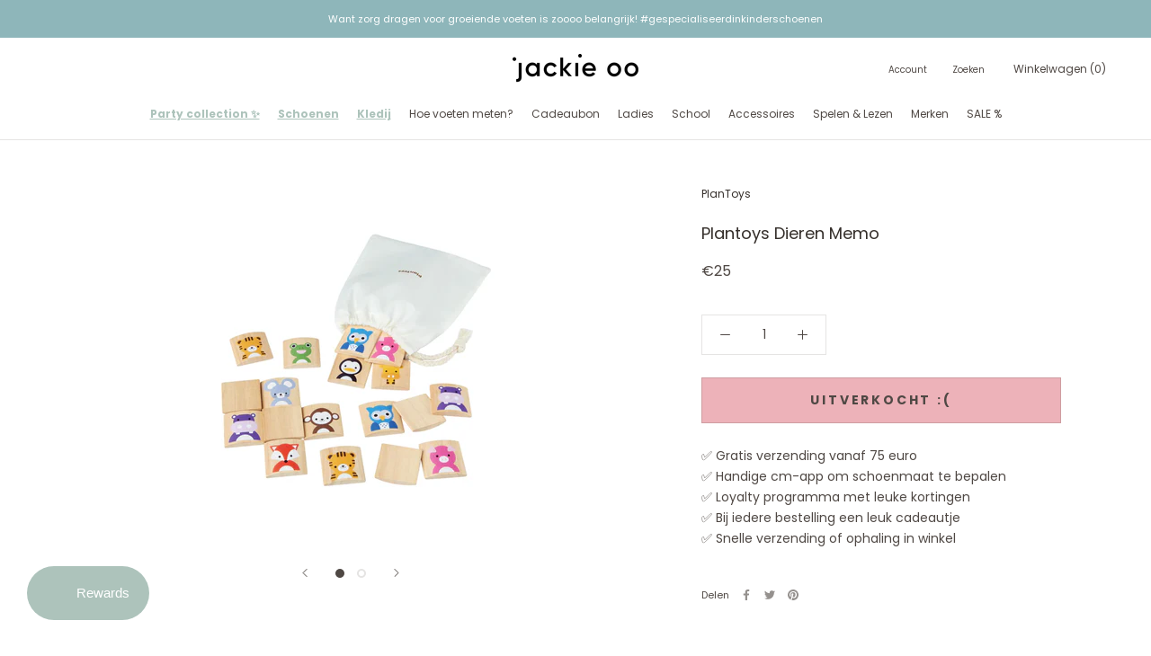

--- FILE ---
content_type: text/html; charset=utf-8
request_url: https://jackie-oo.be/products/plantoys-dieren-memo
body_size: 47516
content:
<!doctype html>

<html class="no-js" lang="nl">
  <head>
<script>
window.KiwiSizing = window.KiwiSizing === undefined ? {} : window.KiwiSizing;
KiwiSizing.shop = "jackie-oo-kids-store.myshopify.com";


KiwiSizing.data = {
  collections: "396951879937,396951781633,267022467269,380863512833,380865118465,396951847169",
  tags: "",
  product: "7990556131585",
  vendor: "PlanToys",
  type: "",
  title: "Plantoys Dieren Memo",
  images: ["\/\/jackie-oo.be\/cdn\/shop\/products\/4656_-_Packshot_-_01_900x_e9c47ad6-dd4e-4b2e-b0da-322d423ea231.webp?v=1679583569","\/\/jackie-oo.be\/cdn\/shop\/products\/4656_-_Packshot_-_03_900x_daf3af5a-5d96-4845-9598-448c627bc742.webp?v=1679583576"],
  options: [{"name":"Title","position":1,"values":["Default Title"]}],
  variants: [{"id":43821832962305,"title":"Default Title","option1":"Default Title","option2":null,"option3":null,"sku":"","requires_shipping":true,"taxable":true,"featured_image":null,"available":false,"name":"Plantoys Dieren Memo","public_title":null,"options":["Default Title"],"price":2500,"weight":0,"compare_at_price":null,"inventory_management":"shopify","barcode":"84099582","requires_selling_plan":false,"selling_plan_allocations":[]}],
};

</script>
    <meta charset="utf-8"> 
    <meta http-equiv="X-UA-Compatible" content="IE=edge,chrome=1">
    <meta name="viewport" content="width=device-width, initial-scale=1.0, height=device-height, minimum-scale=1.0, maximum-scale=1.0">
    <meta name="theme-color" content="">

    <title>
      Plantoys Dieren Memo &ndash; jackie oo
    </title><link rel="canonical" href="https://jackie-oo.be/products/plantoys-dieren-memo"><link rel="shortcut icon" href="//jackie-oo.be/cdn/shop/files/Best_local_week_Deals_Instagram_Story_Instagram-bericht_vierkant_Instagramverhaal_Instagrambericht_Vierkant_-16_96x.png?v=1753197433" type="image/png"><meta property="og:type" content="product">
  <meta property="og:title" content="Plantoys Dieren Memo"><meta property="og:image" content="http://jackie-oo.be/cdn/shop/products/4656_-_Packshot_-_01_900x_e9c47ad6-dd4e-4b2e-b0da-322d423ea231.webp?v=1679583569">
    <meta property="og:image:secure_url" content="https://jackie-oo.be/cdn/shop/products/4656_-_Packshot_-_01_900x_e9c47ad6-dd4e-4b2e-b0da-322d423ea231.webp?v=1679583569">
    <meta property="og:image:width" content="900">
    <meta property="og:image:height" content="900"><meta property="product:price:amount" content="25,00">
  <meta property="product:price:currency" content="EUR"><meta property="og:url" content="https://jackie-oo.be/products/plantoys-dieren-memo">
<meta property="og:site_name" content="jackie oo"><meta name="twitter:card" content="summary"><meta name="twitter:title" content="Plantoys Dieren Memo">
  <meta name="twitter:description" content="">
  <meta name="twitter:image" content="https://jackie-oo.be/cdn/shop/products/4656_-_Packshot_-_01_900x_e9c47ad6-dd4e-4b2e-b0da-322d423ea231_600x600_crop_center.webp?v=1679583569">
    <style>
  @font-face {
  font-family: Poppins;
  font-weight: 400;
  font-style: normal;
  font-display: fallback;
  src: url("//jackie-oo.be/cdn/fonts/poppins/poppins_n4.0ba78fa5af9b0e1a374041b3ceaadf0a43b41362.woff2") format("woff2"),
       url("//jackie-oo.be/cdn/fonts/poppins/poppins_n4.214741a72ff2596839fc9760ee7a770386cf16ca.woff") format("woff");
}

  @font-face {
  font-family: Poppins;
  font-weight: 400;
  font-style: normal;
  font-display: fallback;
  src: url("//jackie-oo.be/cdn/fonts/poppins/poppins_n4.0ba78fa5af9b0e1a374041b3ceaadf0a43b41362.woff2") format("woff2"),
       url("//jackie-oo.be/cdn/fonts/poppins/poppins_n4.214741a72ff2596839fc9760ee7a770386cf16ca.woff") format("woff");
}


  @font-face {
  font-family: Poppins;
  font-weight: 700;
  font-style: normal;
  font-display: fallback;
  src: url("//jackie-oo.be/cdn/fonts/poppins/poppins_n7.56758dcf284489feb014a026f3727f2f20a54626.woff2") format("woff2"),
       url("//jackie-oo.be/cdn/fonts/poppins/poppins_n7.f34f55d9b3d3205d2cd6f64955ff4b36f0cfd8da.woff") format("woff");
}

  @font-face {
  font-family: Poppins;
  font-weight: 400;
  font-style: italic;
  font-display: fallback;
  src: url("//jackie-oo.be/cdn/fonts/poppins/poppins_i4.846ad1e22474f856bd6b81ba4585a60799a9f5d2.woff2") format("woff2"),
       url("//jackie-oo.be/cdn/fonts/poppins/poppins_i4.56b43284e8b52fc64c1fd271f289a39e8477e9ec.woff") format("woff");
}

  @font-face {
  font-family: Poppins;
  font-weight: 700;
  font-style: italic;
  font-display: fallback;
  src: url("//jackie-oo.be/cdn/fonts/poppins/poppins_i7.42fd71da11e9d101e1e6c7932199f925f9eea42d.woff2") format("woff2"),
       url("//jackie-oo.be/cdn/fonts/poppins/poppins_i7.ec8499dbd7616004e21155106d13837fff4cf556.woff") format("woff");
}


  :root {
    --heading-font-family : Poppins, sans-serif;
    --heading-font-weight : 400;
    --heading-font-style  : normal;

    --text-font-family : Poppins, sans-serif;
    --text-font-weight : 400;
    --text-font-style  : normal;

    --base-text-font-size   : 14px;
    --default-text-font-size: 14px;--background          : #ffffff;
    --background-rgb      : 255, 255, 255;
    --light-background    : #ffffff;
    --light-background-rgb: 255, 255, 255;
    --heading-color       : #352f2b;
    --text-color          : #4f4844;
    --text-color-rgb      : 79, 72, 68;
    --text-color-light    : #4f4844;
    --text-color-light-rgb: 79, 72, 68;
    --link-color          : #8eb6ba;
    --link-color-rgb      : 142, 182, 186;
    --border-color        : #e5e4e3;
    --border-color-rgb    : 229, 228, 227;

    --button-background    : #adc3bb;
    --button-background-rgb: 173, 195, 187;
    --button-text-color    : #4f4844;

    --header-background       : #ffffff;
    --header-heading-color    : #4f4844;
    --header-light-text-color : #4f4844;
    --header-border-color     : #e5e4e3;

    --footer-background    : #f3e5d5;
    --footer-text-color    : #4f4844;
    --footer-heading-color : #352f2b;
    --footer-border-color  : #dacdbf;

    --navigation-background      : #ffffff;
    --navigation-background-rgb  : 255, 255, 255;
    --navigation-text-color      : #352f2b;
    --navigation-text-color-light: rgba(53, 47, 43, 0.5);
    --navigation-border-color    : rgba(53, 47, 43, 0.25);

    --newsletter-popup-background     : #ffffff;
    --newsletter-popup-text-color     : #352f2b;
    --newsletter-popup-text-color-rgb : 53, 47, 43;

    --secondary-elements-background       : #f3e5d5;
    --secondary-elements-background-rgb   : 243, 229, 213;
    --secondary-elements-text-color       : #4f4844;
    --secondary-elements-text-color-light : rgba(79, 72, 68, 0.5);
    --secondary-elements-border-color     : rgba(79, 72, 68, 0.25);

    --product-sale-price-color    : #edb2b9;
    --product-sale-price-color-rgb: 237, 178, 185;

    /* Products */

    --horizontal-spacing-four-products-per-row: 60px;
        --horizontal-spacing-two-products-per-row : 60px;

    --vertical-spacing-four-products-per-row: 80px;
        --vertical-spacing-two-products-per-row : 100px;

    /* Animation */
    --drawer-transition-timing: cubic-bezier(0.645, 0.045, 0.355, 1);
    --header-base-height: 80px; /* We set a default for browsers that do not support CSS variables */

    /* Cursors */
    --cursor-zoom-in-svg    : url(//jackie-oo.be/cdn/shop/t/9/assets/cursor-zoom-in.svg?v=23492053903540372801735394164);
    --cursor-zoom-in-2x-svg : url(//jackie-oo.be/cdn/shop/t/9/assets/cursor-zoom-in-2x.svg?v=58925883438382853801735394164);
  }
</style>

<script>
  // IE11 does not have support for CSS variables, so we have to polyfill them
  if (!(((window || {}).CSS || {}).supports && window.CSS.supports('(--a: 0)'))) {
    const script = document.createElement('script');
    script.type = 'text/javascript';
    script.src = 'https://cdn.jsdelivr.net/npm/css-vars-ponyfill@2';
    script.onload = function() {
      cssVars({});
    };

    document.getElementsByTagName('head')[0].appendChild(script);
  }
</script>

    <script>
  window.moneyFormat = "€{{amount_with_comma_separator}}";
  window.GloboMoneyFormat = "€{{amount_with_comma_separator}}";
  window.GloboMoneyWithCurrencyFormat = "€{{amount_with_comma_separator}} EUR";
  window.shopCurrency = "EUR";
  window.isMultiCurrency = false;
  window.assetsUrl = '//jackie-oo.be/cdn/shop/t/9/assets/';
  window.filesUrl = '//jackie-oo.be/cdn/shop/files/';
  var page_id = 0;
  var GloboFilterConfig = {
    api: {
      filterUrl: "https://filter-v6.globosoftware.net/filter",
      searchUrl: "https://filter-v6.globosoftware.net/search",
    },
    shop: {
      name: "jackie oo",
      url: "https://jackie-oo.be",
      domain: "jackie-oo-kids-store.myshopify.com",
      is_multicurrency: false,
      currency: "EUR",
      cur_currency: "EUR",
      cur_locale: "nl",
      locale: "nl",
      product_image: {width: 360, height: 504},
      no_image_url: "https://cdn.shopify.com/s/images/themes/product-1.png",
      themeStoreId: 855,
      swatches: null,
      translation: {"default":{"search":{"suggestions":"Suggestions","collections":"Collections","pages":"Pages","product":"Product","products":"Products","view_all":"Search for","not_found":"Sorry, nothing found for"},"filter":{"filter_by":"Filter By","clear_all":"Clear All","view":"View","clear":"Clear","in_stock":"In Stock","out_of_stock":"Out of Stock","ready_to_ship":"Ready to ship","search":"Search options"},"sort":{"sort_by":"Sort By","manually":"Featured","availability_in_stock_first":"Availability","relevance":"Relevance","best_selling":"Best Selling","alphabetically_a_z":"Alphabetically, A-Z","alphabetically_z_a":"Alphabetically, Z-A","price_low_to_high":"Price, low to high","price_high_to_low":"Price, high to low","date_new_to_old":"Date, new to old","date_old_to_new":"Date, old to new","sale_off":"% Sale off"},"product":{"add_to_cart":"Add to cart","unavailable":"Unavailable","sold_out":"Sold out","sale":"Sale","load_more":"Load more","limit":"Show","search":"Search products","no_results":"Sorry, there are no products in this collection"}}},
      redirects: null,
      images: ["password.jpg"],
      settings: {"heading_color":"#352f2b","text_color":"#4f4844","text_light_color":"#4f4844","link_color":"#8eb6ba","background":"#ffffff","light_background":"#ffffff","product_on_sale_color":"#edb2b9","button_background":"#adc3bb","button_text_color":"#4f4844","header_background":"#ffffff","header_heading_color":"#4f4844","header_light_color":"#4f4844","footer_background":"#f3e5d5","footer_heading_color":"#352f2b","footer_text_color":"#4f4844","navigation_background":"#ffffff","navigation_text_color":"#352f2b","newsletter_popup_background":"#ffffff","newsletter_popup_text_color":"#352f2b","secondary_elements_background":"#f3e5d5","secondary_elements_text_color":"#4f4844","heading_font":{"error":"json not allowed for this object"},"heading_size":"small","uppercase_heading":false,"text_font":{"error":"json not allowed for this object"},"base_text_font_size":14,"show_page_transition":true,"show_button_transition":false,"show_image_zooming":false,"show_element_staggering":true,"search_mode":"product,article","product_show_price_on_hover":false,"product_show_secondary_image":true,"product_info_alignment":"left","product_image_size":"tall","product_list_horizontal_spacing":"medium","product_list_vertical_spacing":"medium","cart_type":"drawer","cart_enable_notes":true,"cart_show_free_shipping_threshold":true,"cart_free_shipping_threshold":"75","social_facebook":"https:\/\/www.facebook.com\/Jackie.oo.kids.store","social_twitter":"","social_pinterest":"","social_instagram":"https:\/\/www.instagram.com\/jackie.oo.kids.store\/","social_vimeo":"","social_tumblr":"","social_youtube":"","social_tiktok":"","social_linkedin":"","social_snapchat":"","social_fancy":"","favicon":"\/\/jackie-oo.be\/cdn\/shop\/files\/Best_local_week_Deals_Instagram_Story_Instagram-bericht_vierkant_Instagramverhaal_Instagrambericht_Vierkant_-16.png?v=1753197433","checkout_logo_image":"\/\/jackie-oo.be\/cdn\/shop\/files\/Jackie_O_Logo_Web_Tekengebied_1_kopie_3_copy.png?v=1621407630","checkout_logo_position":"left","checkout_logo_size":"medium","checkout_body_background_color":"#ffffff","checkout_input_background_color_mode":"white","checkout_sidebar_background_color":"#fafafa","checkout_heading_font":"-apple-system, BlinkMacSystemFont, 'Segoe UI', Roboto, Helvetica, Arial, sans-serif, 'Apple Color Emoji', 'Segoe UI Emoji', 'Segoe UI Symbol'","checkout_body_font":"-apple-system, BlinkMacSystemFont, 'Segoe UI', Roboto, Helvetica, Arial, sans-serif, 'Apple Color Emoji', 'Segoe UI Emoji', 'Segoe UI Symbol'","checkout_accent_color":"#bd8575","checkout_button_color":"#352f2b","checkout_error_color":"#bd8575","customer_layout":"customer_area"},
      home_filter: false,
      page: "product",
      layout: "app"
    },
    filter: {
      id: {"default":37162}[page_id] || {"default":37162}['default'] || 0,
      layout: 1,
      showCount: 1,
      isLoadMore: 0,
      search: true
    },
    collection: {
      id:0,
      handle:'',
      sort: 'best-selling',
      tags: null,
      vendor: null,
      type: null,
      term: null,
      limit: 12,
      products_count: 0
    },
    customer: false,
    selector: {
      sortBy: '.collection-sorting',
      pagination: '.pagination:first, .paginate:first, .pagination-custom:first, #pagination:first, #gf_pagination_wrap',
      products: '.grid.grid-collage'
    }
  };

</script>
<script defer src="//jackie-oo.be/cdn/shop/t/9/assets/v5.globo.filter.lib.js?v=164719545519805532741735394164"></script>

<link rel="preload stylesheet" href="//jackie-oo.be/cdn/shop/t/9/assets/v5.globo.search.css?v=78473926071584386591735394164" as="style">



<script>window.performance && window.performance.mark && window.performance.mark('shopify.content_for_header.start');</script><meta name="facebook-domain-verification" content="2gh1cxgm06j3v5thifwivjzt8p9tpk">
<meta name="facebook-domain-verification" content="rdruwguc0w816sfbci22vtwlqlp6ti">
<meta name="google-site-verification" content="ZQeVnfIymNiJUviYm-cE5G8D0PBfIsHMWokvpNjQ61Y">
<meta id="shopify-digital-wallet" name="shopify-digital-wallet" content="/56927027397/digital_wallets/dialog">
<meta name="shopify-checkout-api-token" content="93eac539f9b46aaf3c5c3cf4ad193d7f">
<link rel="alternate" type="application/json+oembed" href="https://jackie-oo.be/products/plantoys-dieren-memo.oembed">
<script async="async" src="/checkouts/internal/preloads.js?locale=nl-BE"></script>
<link rel="preconnect" href="https://shop.app" crossorigin="anonymous">
<script async="async" src="https://shop.app/checkouts/internal/preloads.js?locale=nl-BE&shop_id=56927027397" crossorigin="anonymous"></script>
<script id="apple-pay-shop-capabilities" type="application/json">{"shopId":56927027397,"countryCode":"BE","currencyCode":"EUR","merchantCapabilities":["supports3DS"],"merchantId":"gid:\/\/shopify\/Shop\/56927027397","merchantName":"jackie oo","requiredBillingContactFields":["postalAddress","email"],"requiredShippingContactFields":["postalAddress","email"],"shippingType":"shipping","supportedNetworks":["visa","masterCard"],"total":{"type":"pending","label":"jackie oo","amount":"1.00"},"shopifyPaymentsEnabled":true,"supportsSubscriptions":true}</script>
<script id="shopify-features" type="application/json">{"accessToken":"93eac539f9b46aaf3c5c3cf4ad193d7f","betas":["rich-media-storefront-analytics"],"domain":"jackie-oo.be","predictiveSearch":true,"shopId":56927027397,"locale":"nl"}</script>
<script>var Shopify = Shopify || {};
Shopify.shop = "jackie-oo-kids-store.myshopify.com";
Shopify.locale = "nl";
Shopify.currency = {"active":"EUR","rate":"1.0"};
Shopify.country = "BE";
Shopify.theme = {"name":"Prestige (Enhancify-Dev) Dec 28 2024","id":176041099599,"schema_name":"Prestige","schema_version":"4.13.0","theme_store_id":855,"role":"main"};
Shopify.theme.handle = "null";
Shopify.theme.style = {"id":null,"handle":null};
Shopify.cdnHost = "jackie-oo.be/cdn";
Shopify.routes = Shopify.routes || {};
Shopify.routes.root = "/";</script>
<script type="module">!function(o){(o.Shopify=o.Shopify||{}).modules=!0}(window);</script>
<script>!function(o){function n(){var o=[];function n(){o.push(Array.prototype.slice.apply(arguments))}return n.q=o,n}var t=o.Shopify=o.Shopify||{};t.loadFeatures=n(),t.autoloadFeatures=n()}(window);</script>
<script>
  window.ShopifyPay = window.ShopifyPay || {};
  window.ShopifyPay.apiHost = "shop.app\/pay";
  window.ShopifyPay.redirectState = null;
</script>
<script id="shop-js-analytics" type="application/json">{"pageType":"product"}</script>
<script defer="defer" async type="module" src="//jackie-oo.be/cdn/shopifycloud/shop-js/modules/v2/client.init-shop-cart-sync_vOV-a8uK.nl.esm.js"></script>
<script defer="defer" async type="module" src="//jackie-oo.be/cdn/shopifycloud/shop-js/modules/v2/chunk.common_CJhj07vB.esm.js"></script>
<script defer="defer" async type="module" src="//jackie-oo.be/cdn/shopifycloud/shop-js/modules/v2/chunk.modal_CUgVXUZf.esm.js"></script>
<script type="module">
  await import("//jackie-oo.be/cdn/shopifycloud/shop-js/modules/v2/client.init-shop-cart-sync_vOV-a8uK.nl.esm.js");
await import("//jackie-oo.be/cdn/shopifycloud/shop-js/modules/v2/chunk.common_CJhj07vB.esm.js");
await import("//jackie-oo.be/cdn/shopifycloud/shop-js/modules/v2/chunk.modal_CUgVXUZf.esm.js");

  window.Shopify.SignInWithShop?.initShopCartSync?.({"fedCMEnabled":true,"windoidEnabled":true});

</script>
<script>
  window.Shopify = window.Shopify || {};
  if (!window.Shopify.featureAssets) window.Shopify.featureAssets = {};
  window.Shopify.featureAssets['shop-js'] = {"shop-cart-sync":["modules/v2/client.shop-cart-sync_BXFoCcTc.nl.esm.js","modules/v2/chunk.common_CJhj07vB.esm.js","modules/v2/chunk.modal_CUgVXUZf.esm.js"],"init-fed-cm":["modules/v2/client.init-fed-cm_BrMTCua_.nl.esm.js","modules/v2/chunk.common_CJhj07vB.esm.js","modules/v2/chunk.modal_CUgVXUZf.esm.js"],"init-shop-email-lookup-coordinator":["modules/v2/client.init-shop-email-lookup-coordinator_BNYBSeU_.nl.esm.js","modules/v2/chunk.common_CJhj07vB.esm.js","modules/v2/chunk.modal_CUgVXUZf.esm.js"],"init-windoid":["modules/v2/client.init-windoid_CWCaoIdT.nl.esm.js","modules/v2/chunk.common_CJhj07vB.esm.js","modules/v2/chunk.modal_CUgVXUZf.esm.js"],"shop-button":["modules/v2/client.shop-button_DHPWWyFt.nl.esm.js","modules/v2/chunk.common_CJhj07vB.esm.js","modules/v2/chunk.modal_CUgVXUZf.esm.js"],"shop-cash-offers":["modules/v2/client.shop-cash-offers_DkrRGug0.nl.esm.js","modules/v2/chunk.common_CJhj07vB.esm.js","modules/v2/chunk.modal_CUgVXUZf.esm.js"],"shop-toast-manager":["modules/v2/client.shop-toast-manager_gEGA2pId.nl.esm.js","modules/v2/chunk.common_CJhj07vB.esm.js","modules/v2/chunk.modal_CUgVXUZf.esm.js"],"init-shop-cart-sync":["modules/v2/client.init-shop-cart-sync_vOV-a8uK.nl.esm.js","modules/v2/chunk.common_CJhj07vB.esm.js","modules/v2/chunk.modal_CUgVXUZf.esm.js"],"init-customer-accounts-sign-up":["modules/v2/client.init-customer-accounts-sign-up_DgkqQ-gA.nl.esm.js","modules/v2/client.shop-login-button_Cfex_xfE.nl.esm.js","modules/v2/chunk.common_CJhj07vB.esm.js","modules/v2/chunk.modal_CUgVXUZf.esm.js"],"pay-button":["modules/v2/client.pay-button_C5ffEwyD.nl.esm.js","modules/v2/chunk.common_CJhj07vB.esm.js","modules/v2/chunk.modal_CUgVXUZf.esm.js"],"init-customer-accounts":["modules/v2/client.init-customer-accounts_BXXDvmMv.nl.esm.js","modules/v2/client.shop-login-button_Cfex_xfE.nl.esm.js","modules/v2/chunk.common_CJhj07vB.esm.js","modules/v2/chunk.modal_CUgVXUZf.esm.js"],"avatar":["modules/v2/client.avatar_BTnouDA3.nl.esm.js"],"init-shop-for-new-customer-accounts":["modules/v2/client.init-shop-for-new-customer-accounts_BNCHBxRp.nl.esm.js","modules/v2/client.shop-login-button_Cfex_xfE.nl.esm.js","modules/v2/chunk.common_CJhj07vB.esm.js","modules/v2/chunk.modal_CUgVXUZf.esm.js"],"shop-follow-button":["modules/v2/client.shop-follow-button_BBFyycLo.nl.esm.js","modules/v2/chunk.common_CJhj07vB.esm.js","modules/v2/chunk.modal_CUgVXUZf.esm.js"],"checkout-modal":["modules/v2/client.checkout-modal_CAl1mkDZ.nl.esm.js","modules/v2/chunk.common_CJhj07vB.esm.js","modules/v2/chunk.modal_CUgVXUZf.esm.js"],"shop-login-button":["modules/v2/client.shop-login-button_Cfex_xfE.nl.esm.js","modules/v2/chunk.common_CJhj07vB.esm.js","modules/v2/chunk.modal_CUgVXUZf.esm.js"],"lead-capture":["modules/v2/client.lead-capture_Drczia_q.nl.esm.js","modules/v2/chunk.common_CJhj07vB.esm.js","modules/v2/chunk.modal_CUgVXUZf.esm.js"],"shop-login":["modules/v2/client.shop-login_WnrjWA38.nl.esm.js","modules/v2/chunk.common_CJhj07vB.esm.js","modules/v2/chunk.modal_CUgVXUZf.esm.js"],"payment-terms":["modules/v2/client.payment-terms_CJxlri54.nl.esm.js","modules/v2/chunk.common_CJhj07vB.esm.js","modules/v2/chunk.modal_CUgVXUZf.esm.js"]};
</script>
<script>(function() {
  var isLoaded = false;
  function asyncLoad() {
    if (isLoaded) return;
    isLoaded = true;
    var urls = ["https:\/\/app.kiwisizing.com\/web\/js\/dist\/kiwiSizing\/plugin\/SizingPlugin.prod.js?v=331\u0026shop=jackie-oo-kids-store.myshopify.com","https:\/\/cookie-bar.conversionbear.com\/script?app=cookie_consent\u0026shop=jackie-oo-kids-store.myshopify.com","https:\/\/cdn1.stamped.io\/files\/widget.min.js?shop=jackie-oo-kids-store.myshopify.com","https:\/\/chimpstatic.com\/mcjs-connected\/js\/users\/61b6538bd549a14544dc988ae\/d106dea94d99ca30d833ee4cf.js?shop=jackie-oo-kids-store.myshopify.com","https:\/\/stack-discounts.merchantyard.com\/js\/integrations\/script.js?v=9433\u0026shop=jackie-oo-kids-store.myshopify.com"];
    for (var i = 0; i < urls.length; i++) {
      var s = document.createElement('script');
      s.type = 'text/javascript';
      s.async = true;
      s.src = urls[i];
      var x = document.getElementsByTagName('script')[0];
      x.parentNode.insertBefore(s, x);
    }
  };
  if(window.attachEvent) {
    window.attachEvent('onload', asyncLoad);
  } else {
    window.addEventListener('load', asyncLoad, false);
  }
})();</script>
<script id="__st">var __st={"a":56927027397,"offset":3600,"reqid":"9087958e-382b-445a-807d-c05acd00da95-1769793628","pageurl":"jackie-oo.be\/products\/plantoys-dieren-memo","u":"9c171a080222","p":"product","rtyp":"product","rid":7990556131585};</script>
<script>window.ShopifyPaypalV4VisibilityTracking = true;</script>
<script id="captcha-bootstrap">!function(){'use strict';const t='contact',e='account',n='new_comment',o=[[t,t],['blogs',n],['comments',n],[t,'customer']],c=[[e,'customer_login'],[e,'guest_login'],[e,'recover_customer_password'],[e,'create_customer']],r=t=>t.map((([t,e])=>`form[action*='/${t}']:not([data-nocaptcha='true']) input[name='form_type'][value='${e}']`)).join(','),a=t=>()=>t?[...document.querySelectorAll(t)].map((t=>t.form)):[];function s(){const t=[...o],e=r(t);return a(e)}const i='password',u='form_key',d=['recaptcha-v3-token','g-recaptcha-response','h-captcha-response',i],f=()=>{try{return window.sessionStorage}catch{return}},m='__shopify_v',_=t=>t.elements[u];function p(t,e,n=!1){try{const o=window.sessionStorage,c=JSON.parse(o.getItem(e)),{data:r}=function(t){const{data:e,action:n}=t;return t[m]||n?{data:e,action:n}:{data:t,action:n}}(c);for(const[e,n]of Object.entries(r))t.elements[e]&&(t.elements[e].value=n);n&&o.removeItem(e)}catch(o){console.error('form repopulation failed',{error:o})}}const l='form_type',E='cptcha';function T(t){t.dataset[E]=!0}const w=window,h=w.document,L='Shopify',v='ce_forms',y='captcha';let A=!1;((t,e)=>{const n=(g='f06e6c50-85a8-45c8-87d0-21a2b65856fe',I='https://cdn.shopify.com/shopifycloud/storefront-forms-hcaptcha/ce_storefront_forms_captcha_hcaptcha.v1.5.2.iife.js',D={infoText:'Beschermd door hCaptcha',privacyText:'Privacy',termsText:'Voorwaarden'},(t,e,n)=>{const o=w[L][v],c=o.bindForm;if(c)return c(t,g,e,D).then(n);var r;o.q.push([[t,g,e,D],n]),r=I,A||(h.body.append(Object.assign(h.createElement('script'),{id:'captcha-provider',async:!0,src:r})),A=!0)});var g,I,D;w[L]=w[L]||{},w[L][v]=w[L][v]||{},w[L][v].q=[],w[L][y]=w[L][y]||{},w[L][y].protect=function(t,e){n(t,void 0,e),T(t)},Object.freeze(w[L][y]),function(t,e,n,w,h,L){const[v,y,A,g]=function(t,e,n){const i=e?o:[],u=t?c:[],d=[...i,...u],f=r(d),m=r(i),_=r(d.filter((([t,e])=>n.includes(e))));return[a(f),a(m),a(_),s()]}(w,h,L),I=t=>{const e=t.target;return e instanceof HTMLFormElement?e:e&&e.form},D=t=>v().includes(t);t.addEventListener('submit',(t=>{const e=I(t);if(!e)return;const n=D(e)&&!e.dataset.hcaptchaBound&&!e.dataset.recaptchaBound,o=_(e),c=g().includes(e)&&(!o||!o.value);(n||c)&&t.preventDefault(),c&&!n&&(function(t){try{if(!f())return;!function(t){const e=f();if(!e)return;const n=_(t);if(!n)return;const o=n.value;o&&e.removeItem(o)}(t);const e=Array.from(Array(32),(()=>Math.random().toString(36)[2])).join('');!function(t,e){_(t)||t.append(Object.assign(document.createElement('input'),{type:'hidden',name:u})),t.elements[u].value=e}(t,e),function(t,e){const n=f();if(!n)return;const o=[...t.querySelectorAll(`input[type='${i}']`)].map((({name:t})=>t)),c=[...d,...o],r={};for(const[a,s]of new FormData(t).entries())c.includes(a)||(r[a]=s);n.setItem(e,JSON.stringify({[m]:1,action:t.action,data:r}))}(t,e)}catch(e){console.error('failed to persist form',e)}}(e),e.submit())}));const S=(t,e)=>{t&&!t.dataset[E]&&(n(t,e.some((e=>e===t))),T(t))};for(const o of['focusin','change'])t.addEventListener(o,(t=>{const e=I(t);D(e)&&S(e,y())}));const B=e.get('form_key'),M=e.get(l),P=B&&M;t.addEventListener('DOMContentLoaded',(()=>{const t=y();if(P)for(const e of t)e.elements[l].value===M&&p(e,B);[...new Set([...A(),...v().filter((t=>'true'===t.dataset.shopifyCaptcha))])].forEach((e=>S(e,t)))}))}(h,new URLSearchParams(w.location.search),n,t,e,['guest_login'])})(!0,!0)}();</script>
<script integrity="sha256-4kQ18oKyAcykRKYeNunJcIwy7WH5gtpwJnB7kiuLZ1E=" data-source-attribution="shopify.loadfeatures" defer="defer" src="//jackie-oo.be/cdn/shopifycloud/storefront/assets/storefront/load_feature-a0a9edcb.js" crossorigin="anonymous"></script>
<script crossorigin="anonymous" defer="defer" src="//jackie-oo.be/cdn/shopifycloud/storefront/assets/shopify_pay/storefront-65b4c6d7.js?v=20250812"></script>
<script data-source-attribution="shopify.dynamic_checkout.dynamic.init">var Shopify=Shopify||{};Shopify.PaymentButton=Shopify.PaymentButton||{isStorefrontPortableWallets:!0,init:function(){window.Shopify.PaymentButton.init=function(){};var t=document.createElement("script");t.src="https://jackie-oo.be/cdn/shopifycloud/portable-wallets/latest/portable-wallets.nl.js",t.type="module",document.head.appendChild(t)}};
</script>
<script data-source-attribution="shopify.dynamic_checkout.buyer_consent">
  function portableWalletsHideBuyerConsent(e){var t=document.getElementById("shopify-buyer-consent"),n=document.getElementById("shopify-subscription-policy-button");t&&n&&(t.classList.add("hidden"),t.setAttribute("aria-hidden","true"),n.removeEventListener("click",e))}function portableWalletsShowBuyerConsent(e){var t=document.getElementById("shopify-buyer-consent"),n=document.getElementById("shopify-subscription-policy-button");t&&n&&(t.classList.remove("hidden"),t.removeAttribute("aria-hidden"),n.addEventListener("click",e))}window.Shopify?.PaymentButton&&(window.Shopify.PaymentButton.hideBuyerConsent=portableWalletsHideBuyerConsent,window.Shopify.PaymentButton.showBuyerConsent=portableWalletsShowBuyerConsent);
</script>
<script>
  function portableWalletsCleanup(e){e&&e.src&&console.error("Failed to load portable wallets script "+e.src);var t=document.querySelectorAll("shopify-accelerated-checkout .shopify-payment-button__skeleton, shopify-accelerated-checkout-cart .wallet-cart-button__skeleton"),e=document.getElementById("shopify-buyer-consent");for(let e=0;e<t.length;e++)t[e].remove();e&&e.remove()}function portableWalletsNotLoadedAsModule(e){e instanceof ErrorEvent&&"string"==typeof e.message&&e.message.includes("import.meta")&&"string"==typeof e.filename&&e.filename.includes("portable-wallets")&&(window.removeEventListener("error",portableWalletsNotLoadedAsModule),window.Shopify.PaymentButton.failedToLoad=e,"loading"===document.readyState?document.addEventListener("DOMContentLoaded",window.Shopify.PaymentButton.init):window.Shopify.PaymentButton.init())}window.addEventListener("error",portableWalletsNotLoadedAsModule);
</script>

<script type="module" src="https://jackie-oo.be/cdn/shopifycloud/portable-wallets/latest/portable-wallets.nl.js" onError="portableWalletsCleanup(this)" crossorigin="anonymous"></script>
<script nomodule>
  document.addEventListener("DOMContentLoaded", portableWalletsCleanup);
</script>

<link id="shopify-accelerated-checkout-styles" rel="stylesheet" media="screen" href="https://jackie-oo.be/cdn/shopifycloud/portable-wallets/latest/accelerated-checkout-backwards-compat.css" crossorigin="anonymous">
<style id="shopify-accelerated-checkout-cart">
        #shopify-buyer-consent {
  margin-top: 1em;
  display: inline-block;
  width: 100%;
}

#shopify-buyer-consent.hidden {
  display: none;
}

#shopify-subscription-policy-button {
  background: none;
  border: none;
  padding: 0;
  text-decoration: underline;
  font-size: inherit;
  cursor: pointer;
}

#shopify-subscription-policy-button::before {
  box-shadow: none;
}

      </style>

<script>window.performance && window.performance.mark && window.performance.mark('shopify.content_for_header.end');</script>

    <link rel="stylesheet" href="//jackie-oo.be/cdn/shop/t/9/assets/theme.css?v=41441651739765924531735394164">

    <script>// This allows to expose several variables to the global scope, to be used in scripts
      window.theme = {
        pageType: "product",
        moneyFormat: "€{{amount_with_comma_separator}}",
        moneyWithCurrencyFormat: "€{{amount_with_comma_separator}} EUR",
        productImageSize: "tall",
        searchMode: "product,article",
        showPageTransition: true,
        showElementStaggering: true,
        showImageZooming: false
      };

      window.routes = {
        rootUrl: "\/",
        rootUrlWithoutSlash: '',
        cartUrl: "\/cart",
        cartAddUrl: "\/cart\/add",
        cartChangeUrl: "\/cart\/change",
        searchUrl: "\/search",
        productRecommendationsUrl: "\/recommendations\/products"
      };

      window.languages = {
        cartAddNote: "Bestelnotitie toevoegen",
        cartEditNote: "Bestellingsnotitie bewerken",
        productImageLoadingError: "Jammer! Deze afbeelding kan niet worden geladen :( Probeer de pagina opnieuw te laden!",
        productFormAddToCart: "Voeg toe aan winkelkar",
        productFormUnavailable: "Niet beschikbaar",
        productFormSoldOut: "Uitverkocht :(",
        shippingEstimatorOneResult: "1 optie beschikbaar:",
        shippingEstimatorMoreResults: "{{count}} beschikbare opties:",
        shippingEstimatorNoResults: "Geen verzending gevonden"
      };

      window.lazySizesConfig = {
        loadHidden: false,
        hFac: 0.5,
        expFactor: 2,
        ricTimeout: 150,
        lazyClass: 'Image--lazyLoad',
        loadingClass: 'Image--lazyLoading',
        loadedClass: 'Image--lazyLoaded'
      };

      document.documentElement.className = document.documentElement.className.replace('no-js', 'js');
      document.documentElement.style.setProperty('--window-height', window.innerHeight + 'px');

      // We do a quick detection of some features (we could use Modernizr but for so little...)
      (function() {
        document.documentElement.className += ((window.CSS && window.CSS.supports('(position: sticky) or (position: -webkit-sticky)')) ? ' supports-sticky' : ' no-supports-sticky');
        document.documentElement.className += (window.matchMedia('(-moz-touch-enabled: 1), (hover: none)')).matches ? ' no-supports-hover' : ' supports-hover';
      }());
    </script>

    <script src="//jackie-oo.be/cdn/shop/t/9/assets/lazysizes.min.js?v=174358363404432586981735394164" async></script><script src="https://polyfill-fastly.net/v3/polyfill.min.js?unknown=polyfill&features=fetch,Element.prototype.closest,Element.prototype.remove,Element.prototype.classList,Array.prototype.includes,Array.prototype.fill,Object.assign,CustomEvent,IntersectionObserver,IntersectionObserverEntry,URL" defer></script>
    <script src="//jackie-oo.be/cdn/shop/t/9/assets/libs.min.js?v=26178543184394469741735394164" defer></script>
    <script src="//jackie-oo.be/cdn/shop/t/9/assets/theme.js?v=4460557544961513131735395503" defer></script>
    <script src="//jackie-oo.be/cdn/shop/t/9/assets/custom.js?v=4244278962831210641735394164" defer></script>

    <script>
      (function () {
        window.onpageshow = function() {
          if (window.theme.showPageTransition) {
            var pageTransition = document.querySelector('.PageTransition');

            if (pageTransition) {
              pageTransition.style.visibility = 'visible';
              pageTransition.style.opacity = '0';
            }
          }

          // When the page is loaded from the cache, we have to reload the cart content
          document.documentElement.dispatchEvent(new CustomEvent('cart:refresh', {
            bubbles: true
          }));
        };
      })();
    </script>

    
  <script type="application/ld+json">
  {
    "@context": "http://schema.org",
    "@type": "Product",
    "offers": [{
          "@type": "Offer",
          "name": "Default Title",
          "availability":"https://schema.org/OutOfStock",
          "price": 25.0,
          "priceCurrency": "EUR",
          "priceValidUntil": "2026-02-09","url": "/products/plantoys-dieren-memo?variant=43821832962305"
        }
],
      "gtin8": "84099582",
      "productId": "84099582",
    "brand": {
      "name": "PlanToys"
    },
    "name": "Plantoys Dieren Memo",
    "description": "",
    "category": "",
    "url": "/products/plantoys-dieren-memo",
    "sku": "",
    "image": {
      "@type": "ImageObject",
      "url": "https://jackie-oo.be/cdn/shop/products/4656_-_Packshot_-_01_900x_e9c47ad6-dd4e-4b2e-b0da-322d423ea231_1024x.webp?v=1679583569",
      "image": "https://jackie-oo.be/cdn/shop/products/4656_-_Packshot_-_01_900x_e9c47ad6-dd4e-4b2e-b0da-322d423ea231_1024x.webp?v=1679583569",
      "name": "Plantoys Dieren Memo",
      "width": "1024",
      "height": "1024"
    }
  }
  </script>



  <script type="application/ld+json">
  {
    "@context": "http://schema.org",
    "@type": "BreadcrumbList",
  "itemListElement": [{
      "@type": "ListItem",
      "position": 1,
      "name": "Translation missing: nl.general.breadcrumb.home",
      "item": "https://jackie-oo.be"
    },{
          "@type": "ListItem",
          "position": 2,
          "name": "Plantoys Dieren Memo",
          "item": "https://jackie-oo.be/products/plantoys-dieren-memo"
        }]
  }
  </script>

  
<!--begin-boost-pfs-filter-css-->
  <link rel="preload stylesheet" href="//jackie-oo.be/cdn/shop/t/9/assets/boost-pfs-instant-search.css?v=163783943924252023111735394164" as="style"><link href="//jackie-oo.be/cdn/shop/t/9/assets/boost-pfs-custom.css?v=117110237701707647071735394164" rel="stylesheet" type="text/css" media="all" />
<style data-id="boost-pfs-style" type="text/css">
    .boost-pfs-filter-option-title-text {}

   .boost-pfs-filter-tree-v .boost-pfs-filter-option-title-text:before {}
    .boost-pfs-filter-tree-v .boost-pfs-filter-option.boost-pfs-filter-option-collapsed .boost-pfs-filter-option-title-text:before {}
    .boost-pfs-filter-tree-h .boost-pfs-filter-option-title-heading:before {}

    .boost-pfs-filter-refine-by .boost-pfs-filter-option-title h3 {}

    .boost-pfs-filter-option-content .boost-pfs-filter-option-item-list .boost-pfs-filter-option-item button,
    .boost-pfs-filter-option-content .boost-pfs-filter-option-item-list .boost-pfs-filter-option-item .boost-pfs-filter-button,
    .boost-pfs-filter-option-range-amount input,
    .boost-pfs-filter-tree-v .boost-pfs-filter-refine-by .boost-pfs-filter-refine-by-items .refine-by-item,
    .boost-pfs-filter-refine-by-wrapper-v .boost-pfs-filter-refine-by .boost-pfs-filter-refine-by-items .refine-by-item,
    .boost-pfs-filter-refine-by .boost-pfs-filter-option-title,
    .boost-pfs-filter-refine-by .boost-pfs-filter-refine-by-items .refine-by-item>a,
    .boost-pfs-filter-refine-by>span,
    .boost-pfs-filter-clear,
    .boost-pfs-filter-clear-all{}
    .boost-pfs-filter-tree-h .boost-pfs-filter-pc .boost-pfs-filter-refine-by-items .refine-by-item .boost-pfs-filter-clear .refine-by-type, 
    .boost-pfs-filter-refine-by-wrapper-h .boost-pfs-filter-pc .boost-pfs-filter-refine-by-items .refine-by-item .boost-pfs-filter-clear .refine-by-type {}

    .boost-pfs-filter-option-multi-level-collections .boost-pfs-filter-option-multi-level-list .boost-pfs-filter-option-item .boost-pfs-filter-button-arrow .boost-pfs-arrow:before,
    .boost-pfs-filter-option-multi-level-tag .boost-pfs-filter-option-multi-level-list .boost-pfs-filter-option-item .boost-pfs-filter-button-arrow .boost-pfs-arrow:before {}

    .boost-pfs-filter-refine-by-wrapper-v .boost-pfs-filter-refine-by .boost-pfs-filter-refine-by-items .refine-by-item .boost-pfs-filter-clear:after, 
    .boost-pfs-filter-refine-by-wrapper-v .boost-pfs-filter-refine-by .boost-pfs-filter-refine-by-items .refine-by-item .boost-pfs-filter-clear:before, 
    .boost-pfs-filter-tree-v .boost-pfs-filter-refine-by .boost-pfs-filter-refine-by-items .refine-by-item .boost-pfs-filter-clear:after, 
    .boost-pfs-filter-tree-v .boost-pfs-filter-refine-by .boost-pfs-filter-refine-by-items .refine-by-item .boost-pfs-filter-clear:before,
    .boost-pfs-filter-refine-by-wrapper-h .boost-pfs-filter-pc .boost-pfs-filter-refine-by-items .refine-by-item .boost-pfs-filter-clear:after, 
    .boost-pfs-filter-refine-by-wrapper-h .boost-pfs-filter-pc .boost-pfs-filter-refine-by-items .refine-by-item .boost-pfs-filter-clear:before, 
    .boost-pfs-filter-tree-h .boost-pfs-filter-pc .boost-pfs-filter-refine-by-items .refine-by-item .boost-pfs-filter-clear:after, 
    .boost-pfs-filter-tree-h .boost-pfs-filter-pc .boost-pfs-filter-refine-by-items .refine-by-item .boost-pfs-filter-clear:before {}
    .boost-pfs-filter-option-range-slider .noUi-value-horizontal {}

    .boost-pfs-filter-tree-mobile-button button,
    .boost-pfs-filter-top-sorting-mobile button {}
    .boost-pfs-filter-top-sorting-mobile button>span:after {}
  </style>
<!--end-boost-pfs-filter-css-->



<!-- Font icon for header icons -->
<link href="https://wishlisthero-assets.revampco.com/safe-icons/css/wishlisthero-icons.css" rel="stylesheet"/>
<!-- Style for floating buttons and others -->
<style type="text/css">
@media screen and (max-width: 641px){

.Header__Icon+.Header__Icon {
margin-left: 10px;
}
}
@media screen and (min-width: 641px){
.Header__Icon+.Header__Icon.Wlh-Header__Icon {
margin-left: 20px;
}
}.wishlisthero-floating {
        position: absolute;
          right:5px;
        top: 5px;
        z-index: 23;
        border-radius: 100%;
    }
.wishlisthero-floating svg {
font-size:23px;
margin-top:1px;
}
    .wishlisthero-floating:hover {
        background-color: rgba(0, 0, 0, 0.05);
    }

    .wishlisthero-floating button {
        font-size: 20px !important;
        width: 40px !important;
        padding: 0.125em 0 0 !important;
    }
.MuiTypography-body2 ,.MuiTypography-body1 ,.MuiTypography-caption ,.MuiTypography-button ,.MuiTypography-h1 ,.MuiTypography-h2 ,.MuiTypography-h3 ,.MuiTypography-h4 ,.MuiTypography-h5 ,.MuiTypography-h6 ,.MuiTypography-subtitle1 ,.MuiTypography-subtitle2 ,.MuiTypography-overline , MuiButton-root{
     font-family: inherit !important; /*Roboto, Helvetica, Arial, sans-serif;*/
}
.MuiTypography-h1 , .MuiTypography-h2 , .MuiTypography-h3 , .MuiTypography-h4 , .MuiTypography-h5 , .MuiTypography-h6 , .MuiButton-root, .MuiCardHeader-title a{
     font-family: Poppins, sans-serif !important;
}

    /****************************************************************************************/
    /* For some theme shared view need some spacing */
#wishlisthero-product-page-button-container{
  margin-top: 20px;
}    /*
    #wishlist-hero-shared-list-view {
  margin-top: 15px;
  margin-bottom: 15px;
}
#wishlist-hero-shared-list-view h1 {
  padding-left: 5px;
}

#wishlisthero-product-page-button-container{
  padding-top: 15px;
}
*/
    /****************************************************************************************/
    /* #wishlisthero-product-page-button-container button {
  padding-left: 1px !important;
} */
    /****************************************************************************************/
    /* Customize the indicator when wishlist has items AND the normal indicator not working */
    span.wishlist-hero-items-count {
       right: -4px;
       margin-top: 2px;
   }

   @media(min-width:760px){
    span.wishlist-hero-items-count {
       margin-top: 0px;
   }
   }
/*span.wishlist-hero-items-count {
  position: absolute;
  top: 2px;
  right: -2px;
  width: 10px;
  height: 10px;
  background-color: #eee; 
  background-color: #4f4844;
    border-radius: 100%;
    border: 1px solid white;
    box-sizing: border-box;
} */
.MuiCardMedia-root{
padding-top:120% !important; 
}
</style>
<script>window.wishlisthero_cartDotClasses=['Header__CartDot', 'is-visible'];</script>
<script>window.wishlisthero_buttonProdPageClasses=['Button','Button--secondary','Button--full'];</script>
<script>window.wishlisthero_buttonProdPageFontSize='auto';</script>
 <script type='text/javascript'>try{
   window.WishListHero_setting = {"ButtonColor":"#adc3bb","IconColor":"rgba(255, 255, 255, 1)","IconType":"Heart","ButtonTextBeforeAdding":"VOEG TOE AAN WISHLIST","ButtonTextAfterAdding":"TOEGEVOEGD AAN WISHLIST","AnimationAfterAddition":"Shake side to side","ButtonTextAddToCart":"VOEG TOE AAN WINKELMANDJE","ButtonTextOutOfStock":"UIT VOORRAAD","ButtonTextAddAllToCart":"VOEG ALLES TOE AAN WINKELMANDJE","ButtonTextRemoveAllToCart":"VERWIJDER WISHLIST","AddedProductNotificationText":"Product succesvol toegevoegd aan jouw wishlist","AddedProductToCartNotificationText":"Product aan winkelmandje toegevoegd!","ViewCartLinkText":"Bekijk winkelmandje","SharePopup_TitleText":"Deel mijn wishlist","SharePopup_shareBtnText":"Deel","SharePopup_shareHederText":"Deel op socials","SharePopup_shareCopyText":"Of kopieer de link om te delen","SharePopup_shareCancelBtnText":"Annuleer","SharePopup_shareCopyBtnText":"Kopieer","SendEMailPopup_BtnText":"Stuur email","SendEMailPopup_FromText":"Van (naam)","SendEMailPopup_ToText":"Naar (email)","SendEMailPopup_BodyText":"Bericht","SendEMailPopup_SendBtnText":"Verstuur","SendEMailPopup_TitleText":"Stuur via email","AddProductMessageText":"Ben je zeker?","RemoveProductMessageText":"Ben je zeker?","RemoveAllProductMessageText":"Ben je zeker?","RemovedProductNotificationText":"Product werd uit je wishlist verwijderd!","AddAllOutOfStockProductNotificationText":"Error, try again later!","RemovePopupOkText":"Ok","RemovePopup_HeaderText":"Ben je zeker?","ViewWishlistText":"Bekijk wishlist","EmptyWishlistText":"Jouw wishlist is nog leeg :-(","BuyNowButtonText":"Niet vergeten!","BuyNowButtonColor":"rgb(144, 86, 162)","BuyNowTextButtonColor":"rgb(255, 255, 255)","Wishlist_Title":"My Wishlist","WishlistHeaderTitleAlignment":"Left","WishlistProductImageSize":"Normal","PriceColor":"#352f2b","HeaderFontSize":"24","PriceFontSize":"16","ProductNameFontSize":"16","LaunchPointType":"floating_point","DisplayWishlistAs":"popup_window","DisplayButtonAs":"button_with_icon","PopupSize":"md","HideAddToCartButton":false,"NoRedirectAfterAddToCart":false,"DisableGuestCustomer":false,"LoginPopupContent":"Wil je de wishlist op al je toestellen bekijken? Log dan snel even in!","LoginPopupLoginBtnText":"Login","LoginPopupContentFontSize":"16","NotificationPopupPosition":"right","WishlistButtonTextColor":"rgba(255, 255, 255, 1)","EnableRemoveFromWishlistAfterAddButtonText":"VERWIJDER VAN WISHLIST","_id":"60d4403389dcf9485aa49abb","EnableCollection":false,"EnableShare":true,"RemovePowerBy":false,"EnableFBPixel":false,"DisapleApp":false,"FloatPointPossition":"right","HeartStateToggle":true,"HeaderMenuItemsIndicator":true,"EnableRemoveFromWishlistAfterAdd":true,"Shop":"jackie-oo-kids-store.myshopify.com","shop":"jackie-oo-kids-store.myshopify.com","Status":"Active","Plan":"FREE"};  
  }catch(e){ console.error('Error loading config',e); } </script>

    
<!-- Global site tag (gtag.js) - Google Analytics -->
<script async src="https://www.googletagmanager.com/gtag/js?id=G-4T0F6KWL3K"></script>
<script>
  window.dataLayer = window.dataLayer || [];
  function gtag(){dataLayer.push(arguments);}
  gtag('js', new Date());

  gtag('config', 'G-4T0F6KWL3K');
</script>
    
    <!-- Global site tag (gtag.js) - Google Ads: 10790216923 -->
<script async src="https://www.googletagmanager.com/gtag/js?id=AW-10790216923"></script>
<script>
  window.dataLayer = window.dataLayer || [];
  function gtag(){dataLayer.push(arguments);}
  gtag('js', new Date());

  gtag('config', 'AW-10790216923');
</script>

<!-- Google Tag Manager -->
<script>(function(w,d,s,l,i){w[l]=w[l]||[];w[l].push({'gtm.start':
new Date().getTime(),event:'gtm.js'});var f=d.getElementsByTagName(s)[0],
j=d.createElement(s),dl=l!='dataLayer'?'&l='+l:'';j.async=true;j.src=
'https://www.googletagmanager.com/gtm.js?id='+i+dl;f.parentNode.insertBefore(j,f);
})(window,document,'script','dataLayer','GTM-WR8Q3X8');</script>
<!-- End Google Tag Manager -->
    
<script type="text/javascript">if(typeof window.hulkappsWishlist === 'undefined') {
        window.hulkappsWishlist = {};
        }
        window.hulkappsWishlist.baseURL = '/apps/advanced-wishlist/api';
        window.hulkappsWishlist.hasAppBlockSupport = '';
        </script>

    <!-- Hotjar Tracking Code for Site 5006800 (name missing) -->
<script>
    (function(h,o,t,j,a,r){
        h.hj=h.hj||function(){(h.hj.q=h.hj.q||[]).push(arguments)};
        h._hjSettings={hjid:5006800,hjsv:6};
        a=o.getElementsByTagName('head')[0];
        r=o.createElement('script');r.async=1;
        r.src=t+h._hjSettings.hjid+j+h._hjSettings.hjsv;
        a.appendChild(r);
    })(window,document,'https://static.hotjar.com/c/hotjar-','.js?sv=');
</script>
<!-- BEGIN app block: shopify://apps/rt-facebook-messenger-chat/blocks/app-embed/f9ff3e5c-12a9-4672-9e53-b37aff0a3a98 --><script>
  window.roarJs = window.roarJs || {};
  roarJs.MessengerConfig = {
    metafields: {
      shop: "jackie-oo-kids-store.myshopify.com",
      settings: {"enabled":"1","only1":"true","page_id":"108983534669555","locale":"nl_NL","param":{"show_on_all":"1","show_on_home":"1","show_on_product":"1","show_on_collection":"1","show_on_cart":"1"},"exitintent":{"disabled":"1","expire":"0","favicon":{"enabled":"1","message":"You have a message!"},"popup":{"enabled":"1","line1":"Before you leave","line2":"We'd love to give you a 15% discount","line3":"For the next purchase","discount":"DISCOUNT_CODE"},"style":{"gradient":"preset","pattern":"0","custom":{"color":"#ffffff","background":"#0084ff"}}}},
      moneyFormat: "€{{amount_with_comma_separator}}"
    }
  }
</script>


<!-- END app block --><script src="https://cdn.shopify.com/extensions/4d222ec0-47a3-429d-b87c-5b14215dc0f5/1.0.0/assets/messenger.js" type="text/javascript" defer="defer"></script>
<link href="https://cdn.shopify.com/extensions/4d222ec0-47a3-429d-b87c-5b14215dc0f5/1.0.0/assets/messenger.css" rel="stylesheet" type="text/css" media="all">
<link href="https://monorail-edge.shopifysvc.com" rel="dns-prefetch">
<script>(function(){if ("sendBeacon" in navigator && "performance" in window) {try {var session_token_from_headers = performance.getEntriesByType('navigation')[0].serverTiming.find(x => x.name == '_s').description;} catch {var session_token_from_headers = undefined;}var session_cookie_matches = document.cookie.match(/_shopify_s=([^;]*)/);var session_token_from_cookie = session_cookie_matches && session_cookie_matches.length === 2 ? session_cookie_matches[1] : "";var session_token = session_token_from_headers || session_token_from_cookie || "";function handle_abandonment_event(e) {var entries = performance.getEntries().filter(function(entry) {return /monorail-edge.shopifysvc.com/.test(entry.name);});if (!window.abandonment_tracked && entries.length === 0) {window.abandonment_tracked = true;var currentMs = Date.now();var navigation_start = performance.timing.navigationStart;var payload = {shop_id: 56927027397,url: window.location.href,navigation_start,duration: currentMs - navigation_start,session_token,page_type: "product"};window.navigator.sendBeacon("https://monorail-edge.shopifysvc.com/v1/produce", JSON.stringify({schema_id: "online_store_buyer_site_abandonment/1.1",payload: payload,metadata: {event_created_at_ms: currentMs,event_sent_at_ms: currentMs}}));}}window.addEventListener('pagehide', handle_abandonment_event);}}());</script>
<script id="web-pixels-manager-setup">(function e(e,d,r,n,o){if(void 0===o&&(o={}),!Boolean(null===(a=null===(i=window.Shopify)||void 0===i?void 0:i.analytics)||void 0===a?void 0:a.replayQueue)){var i,a;window.Shopify=window.Shopify||{};var t=window.Shopify;t.analytics=t.analytics||{};var s=t.analytics;s.replayQueue=[],s.publish=function(e,d,r){return s.replayQueue.push([e,d,r]),!0};try{self.performance.mark("wpm:start")}catch(e){}var l=function(){var e={modern:/Edge?\/(1{2}[4-9]|1[2-9]\d|[2-9]\d{2}|\d{4,})\.\d+(\.\d+|)|Firefox\/(1{2}[4-9]|1[2-9]\d|[2-9]\d{2}|\d{4,})\.\d+(\.\d+|)|Chrom(ium|e)\/(9{2}|\d{3,})\.\d+(\.\d+|)|(Maci|X1{2}).+ Version\/(15\.\d+|(1[6-9]|[2-9]\d|\d{3,})\.\d+)([,.]\d+|)( \(\w+\)|)( Mobile\/\w+|) Safari\/|Chrome.+OPR\/(9{2}|\d{3,})\.\d+\.\d+|(CPU[ +]OS|iPhone[ +]OS|CPU[ +]iPhone|CPU IPhone OS|CPU iPad OS)[ +]+(15[._]\d+|(1[6-9]|[2-9]\d|\d{3,})[._]\d+)([._]\d+|)|Android:?[ /-](13[3-9]|1[4-9]\d|[2-9]\d{2}|\d{4,})(\.\d+|)(\.\d+|)|Android.+Firefox\/(13[5-9]|1[4-9]\d|[2-9]\d{2}|\d{4,})\.\d+(\.\d+|)|Android.+Chrom(ium|e)\/(13[3-9]|1[4-9]\d|[2-9]\d{2}|\d{4,})\.\d+(\.\d+|)|SamsungBrowser\/([2-9]\d|\d{3,})\.\d+/,legacy:/Edge?\/(1[6-9]|[2-9]\d|\d{3,})\.\d+(\.\d+|)|Firefox\/(5[4-9]|[6-9]\d|\d{3,})\.\d+(\.\d+|)|Chrom(ium|e)\/(5[1-9]|[6-9]\d|\d{3,})\.\d+(\.\d+|)([\d.]+$|.*Safari\/(?![\d.]+ Edge\/[\d.]+$))|(Maci|X1{2}).+ Version\/(10\.\d+|(1[1-9]|[2-9]\d|\d{3,})\.\d+)([,.]\d+|)( \(\w+\)|)( Mobile\/\w+|) Safari\/|Chrome.+OPR\/(3[89]|[4-9]\d|\d{3,})\.\d+\.\d+|(CPU[ +]OS|iPhone[ +]OS|CPU[ +]iPhone|CPU IPhone OS|CPU iPad OS)[ +]+(10[._]\d+|(1[1-9]|[2-9]\d|\d{3,})[._]\d+)([._]\d+|)|Android:?[ /-](13[3-9]|1[4-9]\d|[2-9]\d{2}|\d{4,})(\.\d+|)(\.\d+|)|Mobile Safari.+OPR\/([89]\d|\d{3,})\.\d+\.\d+|Android.+Firefox\/(13[5-9]|1[4-9]\d|[2-9]\d{2}|\d{4,})\.\d+(\.\d+|)|Android.+Chrom(ium|e)\/(13[3-9]|1[4-9]\d|[2-9]\d{2}|\d{4,})\.\d+(\.\d+|)|Android.+(UC? ?Browser|UCWEB|U3)[ /]?(15\.([5-9]|\d{2,})|(1[6-9]|[2-9]\d|\d{3,})\.\d+)\.\d+|SamsungBrowser\/(5\.\d+|([6-9]|\d{2,})\.\d+)|Android.+MQ{2}Browser\/(14(\.(9|\d{2,})|)|(1[5-9]|[2-9]\d|\d{3,})(\.\d+|))(\.\d+|)|K[Aa][Ii]OS\/(3\.\d+|([4-9]|\d{2,})\.\d+)(\.\d+|)/},d=e.modern,r=e.legacy,n=navigator.userAgent;return n.match(d)?"modern":n.match(r)?"legacy":"unknown"}(),u="modern"===l?"modern":"legacy",c=(null!=n?n:{modern:"",legacy:""})[u],f=function(e){return[e.baseUrl,"/wpm","/b",e.hashVersion,"modern"===e.buildTarget?"m":"l",".js"].join("")}({baseUrl:d,hashVersion:r,buildTarget:u}),m=function(e){var d=e.version,r=e.bundleTarget,n=e.surface,o=e.pageUrl,i=e.monorailEndpoint;return{emit:function(e){var a=e.status,t=e.errorMsg,s=(new Date).getTime(),l=JSON.stringify({metadata:{event_sent_at_ms:s},events:[{schema_id:"web_pixels_manager_load/3.1",payload:{version:d,bundle_target:r,page_url:o,status:a,surface:n,error_msg:t},metadata:{event_created_at_ms:s}}]});if(!i)return console&&console.warn&&console.warn("[Web Pixels Manager] No Monorail endpoint provided, skipping logging."),!1;try{return self.navigator.sendBeacon.bind(self.navigator)(i,l)}catch(e){}var u=new XMLHttpRequest;try{return u.open("POST",i,!0),u.setRequestHeader("Content-Type","text/plain"),u.send(l),!0}catch(e){return console&&console.warn&&console.warn("[Web Pixels Manager] Got an unhandled error while logging to Monorail."),!1}}}}({version:r,bundleTarget:l,surface:e.surface,pageUrl:self.location.href,monorailEndpoint:e.monorailEndpoint});try{o.browserTarget=l,function(e){var d=e.src,r=e.async,n=void 0===r||r,o=e.onload,i=e.onerror,a=e.sri,t=e.scriptDataAttributes,s=void 0===t?{}:t,l=document.createElement("script"),u=document.querySelector("head"),c=document.querySelector("body");if(l.async=n,l.src=d,a&&(l.integrity=a,l.crossOrigin="anonymous"),s)for(var f in s)if(Object.prototype.hasOwnProperty.call(s,f))try{l.dataset[f]=s[f]}catch(e){}if(o&&l.addEventListener("load",o),i&&l.addEventListener("error",i),u)u.appendChild(l);else{if(!c)throw new Error("Did not find a head or body element to append the script");c.appendChild(l)}}({src:f,async:!0,onload:function(){if(!function(){var e,d;return Boolean(null===(d=null===(e=window.Shopify)||void 0===e?void 0:e.analytics)||void 0===d?void 0:d.initialized)}()){var d=window.webPixelsManager.init(e)||void 0;if(d){var r=window.Shopify.analytics;r.replayQueue.forEach((function(e){var r=e[0],n=e[1],o=e[2];d.publishCustomEvent(r,n,o)})),r.replayQueue=[],r.publish=d.publishCustomEvent,r.visitor=d.visitor,r.initialized=!0}}},onerror:function(){return m.emit({status:"failed",errorMsg:"".concat(f," has failed to load")})},sri:function(e){var d=/^sha384-[A-Za-z0-9+/=]+$/;return"string"==typeof e&&d.test(e)}(c)?c:"",scriptDataAttributes:o}),m.emit({status:"loading"})}catch(e){m.emit({status:"failed",errorMsg:(null==e?void 0:e.message)||"Unknown error"})}}})({shopId: 56927027397,storefrontBaseUrl: "https://jackie-oo.be",extensionsBaseUrl: "https://extensions.shopifycdn.com/cdn/shopifycloud/web-pixels-manager",monorailEndpoint: "https://monorail-edge.shopifysvc.com/unstable/produce_batch",surface: "storefront-renderer",enabledBetaFlags: ["2dca8a86"],webPixelsConfigList: [{"id":"1073414479","configuration":"{\"config\":\"{\\\"pixel_id\\\":\\\"G-4T0F6KWL3K\\\",\\\"target_country\\\":\\\"BE\\\",\\\"gtag_events\\\":[{\\\"type\\\":\\\"begin_checkout\\\",\\\"action_label\\\":\\\"G-4T0F6KWL3K\\\"},{\\\"type\\\":\\\"search\\\",\\\"action_label\\\":\\\"G-4T0F6KWL3K\\\"},{\\\"type\\\":\\\"view_item\\\",\\\"action_label\\\":[\\\"G-4T0F6KWL3K\\\",\\\"MC-FMH4G9TGHB\\\"]},{\\\"type\\\":\\\"purchase\\\",\\\"action_label\\\":[\\\"G-4T0F6KWL3K\\\",\\\"MC-FMH4G9TGHB\\\"]},{\\\"type\\\":\\\"page_view\\\",\\\"action_label\\\":[\\\"G-4T0F6KWL3K\\\",\\\"MC-FMH4G9TGHB\\\"]},{\\\"type\\\":\\\"add_payment_info\\\",\\\"action_label\\\":\\\"G-4T0F6KWL3K\\\"},{\\\"type\\\":\\\"add_to_cart\\\",\\\"action_label\\\":\\\"G-4T0F6KWL3K\\\"}],\\\"enable_monitoring_mode\\\":false}\"}","eventPayloadVersion":"v1","runtimeContext":"OPEN","scriptVersion":"b2a88bafab3e21179ed38636efcd8a93","type":"APP","apiClientId":1780363,"privacyPurposes":[],"dataSharingAdjustments":{"protectedCustomerApprovalScopes":["read_customer_address","read_customer_email","read_customer_name","read_customer_personal_data","read_customer_phone"]}},{"id":"472121679","configuration":"{\"pixel_id\":\"2893557834226254\",\"pixel_type\":\"facebook_pixel\",\"metaapp_system_user_token\":\"-\"}","eventPayloadVersion":"v1","runtimeContext":"OPEN","scriptVersion":"ca16bc87fe92b6042fbaa3acc2fbdaa6","type":"APP","apiClientId":2329312,"privacyPurposes":["ANALYTICS","MARKETING","SALE_OF_DATA"],"dataSharingAdjustments":{"protectedCustomerApprovalScopes":["read_customer_address","read_customer_email","read_customer_name","read_customer_personal_data","read_customer_phone"]}},{"id":"shopify-app-pixel","configuration":"{}","eventPayloadVersion":"v1","runtimeContext":"STRICT","scriptVersion":"0450","apiClientId":"shopify-pixel","type":"APP","privacyPurposes":["ANALYTICS","MARKETING"]},{"id":"shopify-custom-pixel","eventPayloadVersion":"v1","runtimeContext":"LAX","scriptVersion":"0450","apiClientId":"shopify-pixel","type":"CUSTOM","privacyPurposes":["ANALYTICS","MARKETING"]}],isMerchantRequest: false,initData: {"shop":{"name":"jackie oo","paymentSettings":{"currencyCode":"EUR"},"myshopifyDomain":"jackie-oo-kids-store.myshopify.com","countryCode":"BE","storefrontUrl":"https:\/\/jackie-oo.be"},"customer":null,"cart":null,"checkout":null,"productVariants":[{"price":{"amount":25.0,"currencyCode":"EUR"},"product":{"title":"Plantoys Dieren Memo","vendor":"PlanToys","id":"7990556131585","untranslatedTitle":"Plantoys Dieren Memo","url":"\/products\/plantoys-dieren-memo","type":""},"id":"43821832962305","image":{"src":"\/\/jackie-oo.be\/cdn\/shop\/products\/4656_-_Packshot_-_01_900x_e9c47ad6-dd4e-4b2e-b0da-322d423ea231.webp?v=1679583569"},"sku":"","title":"Default Title","untranslatedTitle":"Default Title"}],"purchasingCompany":null},},"https://jackie-oo.be/cdn","1d2a099fw23dfb22ep557258f5m7a2edbae",{"modern":"","legacy":""},{"shopId":"56927027397","storefrontBaseUrl":"https:\/\/jackie-oo.be","extensionBaseUrl":"https:\/\/extensions.shopifycdn.com\/cdn\/shopifycloud\/web-pixels-manager","surface":"storefront-renderer","enabledBetaFlags":"[\"2dca8a86\"]","isMerchantRequest":"false","hashVersion":"1d2a099fw23dfb22ep557258f5m7a2edbae","publish":"custom","events":"[[\"page_viewed\",{}],[\"product_viewed\",{\"productVariant\":{\"price\":{\"amount\":25.0,\"currencyCode\":\"EUR\"},\"product\":{\"title\":\"Plantoys Dieren Memo\",\"vendor\":\"PlanToys\",\"id\":\"7990556131585\",\"untranslatedTitle\":\"Plantoys Dieren Memo\",\"url\":\"\/products\/plantoys-dieren-memo\",\"type\":\"\"},\"id\":\"43821832962305\",\"image\":{\"src\":\"\/\/jackie-oo.be\/cdn\/shop\/products\/4656_-_Packshot_-_01_900x_e9c47ad6-dd4e-4b2e-b0da-322d423ea231.webp?v=1679583569\"},\"sku\":\"\",\"title\":\"Default Title\",\"untranslatedTitle\":\"Default Title\"}}]]"});</script><script>
  window.ShopifyAnalytics = window.ShopifyAnalytics || {};
  window.ShopifyAnalytics.meta = window.ShopifyAnalytics.meta || {};
  window.ShopifyAnalytics.meta.currency = 'EUR';
  var meta = {"product":{"id":7990556131585,"gid":"gid:\/\/shopify\/Product\/7990556131585","vendor":"PlanToys","type":"","handle":"plantoys-dieren-memo","variants":[{"id":43821832962305,"price":2500,"name":"Plantoys Dieren Memo","public_title":null,"sku":""}],"remote":false},"page":{"pageType":"product","resourceType":"product","resourceId":7990556131585,"requestId":"9087958e-382b-445a-807d-c05acd00da95-1769793628"}};
  for (var attr in meta) {
    window.ShopifyAnalytics.meta[attr] = meta[attr];
  }
</script>
<script class="analytics">
  (function () {
    var customDocumentWrite = function(content) {
      var jquery = null;

      if (window.jQuery) {
        jquery = window.jQuery;
      } else if (window.Checkout && window.Checkout.$) {
        jquery = window.Checkout.$;
      }

      if (jquery) {
        jquery('body').append(content);
      }
    };

    var hasLoggedConversion = function(token) {
      if (token) {
        return document.cookie.indexOf('loggedConversion=' + token) !== -1;
      }
      return false;
    }

    var setCookieIfConversion = function(token) {
      if (token) {
        var twoMonthsFromNow = new Date(Date.now());
        twoMonthsFromNow.setMonth(twoMonthsFromNow.getMonth() + 2);

        document.cookie = 'loggedConversion=' + token + '; expires=' + twoMonthsFromNow;
      }
    }

    var trekkie = window.ShopifyAnalytics.lib = window.trekkie = window.trekkie || [];
    if (trekkie.integrations) {
      return;
    }
    trekkie.methods = [
      'identify',
      'page',
      'ready',
      'track',
      'trackForm',
      'trackLink'
    ];
    trekkie.factory = function(method) {
      return function() {
        var args = Array.prototype.slice.call(arguments);
        args.unshift(method);
        trekkie.push(args);
        return trekkie;
      };
    };
    for (var i = 0; i < trekkie.methods.length; i++) {
      var key = trekkie.methods[i];
      trekkie[key] = trekkie.factory(key);
    }
    trekkie.load = function(config) {
      trekkie.config = config || {};
      trekkie.config.initialDocumentCookie = document.cookie;
      var first = document.getElementsByTagName('script')[0];
      var script = document.createElement('script');
      script.type = 'text/javascript';
      script.onerror = function(e) {
        var scriptFallback = document.createElement('script');
        scriptFallback.type = 'text/javascript';
        scriptFallback.onerror = function(error) {
                var Monorail = {
      produce: function produce(monorailDomain, schemaId, payload) {
        var currentMs = new Date().getTime();
        var event = {
          schema_id: schemaId,
          payload: payload,
          metadata: {
            event_created_at_ms: currentMs,
            event_sent_at_ms: currentMs
          }
        };
        return Monorail.sendRequest("https://" + monorailDomain + "/v1/produce", JSON.stringify(event));
      },
      sendRequest: function sendRequest(endpointUrl, payload) {
        // Try the sendBeacon API
        if (window && window.navigator && typeof window.navigator.sendBeacon === 'function' && typeof window.Blob === 'function' && !Monorail.isIos12()) {
          var blobData = new window.Blob([payload], {
            type: 'text/plain'
          });

          if (window.navigator.sendBeacon(endpointUrl, blobData)) {
            return true;
          } // sendBeacon was not successful

        } // XHR beacon

        var xhr = new XMLHttpRequest();

        try {
          xhr.open('POST', endpointUrl);
          xhr.setRequestHeader('Content-Type', 'text/plain');
          xhr.send(payload);
        } catch (e) {
          console.log(e);
        }

        return false;
      },
      isIos12: function isIos12() {
        return window.navigator.userAgent.lastIndexOf('iPhone; CPU iPhone OS 12_') !== -1 || window.navigator.userAgent.lastIndexOf('iPad; CPU OS 12_') !== -1;
      }
    };
    Monorail.produce('monorail-edge.shopifysvc.com',
      'trekkie_storefront_load_errors/1.1',
      {shop_id: 56927027397,
      theme_id: 176041099599,
      app_name: "storefront",
      context_url: window.location.href,
      source_url: "//jackie-oo.be/cdn/s/trekkie.storefront.c59ea00e0474b293ae6629561379568a2d7c4bba.min.js"});

        };
        scriptFallback.async = true;
        scriptFallback.src = '//jackie-oo.be/cdn/s/trekkie.storefront.c59ea00e0474b293ae6629561379568a2d7c4bba.min.js';
        first.parentNode.insertBefore(scriptFallback, first);
      };
      script.async = true;
      script.src = '//jackie-oo.be/cdn/s/trekkie.storefront.c59ea00e0474b293ae6629561379568a2d7c4bba.min.js';
      first.parentNode.insertBefore(script, first);
    };
    trekkie.load(
      {"Trekkie":{"appName":"storefront","development":false,"defaultAttributes":{"shopId":56927027397,"isMerchantRequest":null,"themeId":176041099599,"themeCityHash":"1088115362472013227","contentLanguage":"nl","currency":"EUR","eventMetadataId":"f29c433a-74d5-4f57-8494-ee90c8538d08"},"isServerSideCookieWritingEnabled":true,"monorailRegion":"shop_domain","enabledBetaFlags":["65f19447","b5387b81"]},"Session Attribution":{},"S2S":{"facebookCapiEnabled":false,"source":"trekkie-storefront-renderer","apiClientId":580111}}
    );

    var loaded = false;
    trekkie.ready(function() {
      if (loaded) return;
      loaded = true;

      window.ShopifyAnalytics.lib = window.trekkie;

      var originalDocumentWrite = document.write;
      document.write = customDocumentWrite;
      try { window.ShopifyAnalytics.merchantGoogleAnalytics.call(this); } catch(error) {};
      document.write = originalDocumentWrite;

      window.ShopifyAnalytics.lib.page(null,{"pageType":"product","resourceType":"product","resourceId":7990556131585,"requestId":"9087958e-382b-445a-807d-c05acd00da95-1769793628","shopifyEmitted":true});

      var match = window.location.pathname.match(/checkouts\/(.+)\/(thank_you|post_purchase)/)
      var token = match? match[1]: undefined;
      if (!hasLoggedConversion(token)) {
        setCookieIfConversion(token);
        window.ShopifyAnalytics.lib.track("Viewed Product",{"currency":"EUR","variantId":43821832962305,"productId":7990556131585,"productGid":"gid:\/\/shopify\/Product\/7990556131585","name":"Plantoys Dieren Memo","price":"25.00","sku":"","brand":"PlanToys","variant":null,"category":"","nonInteraction":true,"remote":false},undefined,undefined,{"shopifyEmitted":true});
      window.ShopifyAnalytics.lib.track("monorail:\/\/trekkie_storefront_viewed_product\/1.1",{"currency":"EUR","variantId":43821832962305,"productId":7990556131585,"productGid":"gid:\/\/shopify\/Product\/7990556131585","name":"Plantoys Dieren Memo","price":"25.00","sku":"","brand":"PlanToys","variant":null,"category":"","nonInteraction":true,"remote":false,"referer":"https:\/\/jackie-oo.be\/products\/plantoys-dieren-memo"});
      }
    });


        var eventsListenerScript = document.createElement('script');
        eventsListenerScript.async = true;
        eventsListenerScript.src = "//jackie-oo.be/cdn/shopifycloud/storefront/assets/shop_events_listener-3da45d37.js";
        document.getElementsByTagName('head')[0].appendChild(eventsListenerScript);

})();</script>
  <script>
  if (!window.ga || (window.ga && typeof window.ga !== 'function')) {
    window.ga = function ga() {
      (window.ga.q = window.ga.q || []).push(arguments);
      if (window.Shopify && window.Shopify.analytics && typeof window.Shopify.analytics.publish === 'function') {
        window.Shopify.analytics.publish("ga_stub_called", {}, {sendTo: "google_osp_migration"});
      }
      console.error("Shopify's Google Analytics stub called with:", Array.from(arguments), "\nSee https://help.shopify.com/manual/promoting-marketing/pixels/pixel-migration#google for more information.");
    };
    if (window.Shopify && window.Shopify.analytics && typeof window.Shopify.analytics.publish === 'function') {
      window.Shopify.analytics.publish("ga_stub_initialized", {}, {sendTo: "google_osp_migration"});
    }
  }
</script>
<script
  defer
  src="https://jackie-oo.be/cdn/shopifycloud/perf-kit/shopify-perf-kit-3.1.0.min.js"
  data-application="storefront-renderer"
  data-shop-id="56927027397"
  data-render-region="gcp-us-east1"
  data-page-type="product"
  data-theme-instance-id="176041099599"
  data-theme-name="Prestige"
  data-theme-version="4.13.0"
  data-monorail-region="shop_domain"
  data-resource-timing-sampling-rate="10"
  data-shs="true"
  data-shs-beacon="true"
  data-shs-export-with-fetch="true"
  data-shs-logs-sample-rate="1"
  data-shs-beacon-endpoint="https://jackie-oo.be/api/collect"
></script>
</head><body class="prestige--v4 features--heading-small features--show-page-transition features--show-element-staggering  template-product">
    <!-- Google Tag Manager (noscript) -->
<noscript><iframe src="https://www.googletagmanager.com/ns.html?id=GTM-WR8Q3X8"
height="0" width="0" style="display:none;visibility:hidden"></iframe></noscript>
<!-- End Google Tag Manager (noscript) -->
    <a class="PageSkipLink u-visually-hidden" href="#main">Doorgaan naar artikel</a>
    <span class="LoadingBar"></span>
    <div class="PageOverlay"></div><div class="PageTransition"></div><div id="shopify-section-popup" class="shopify-section"></div>
    <div id="shopify-section-sidebar-menu" class="shopify-section"><section id="sidebar-menu" class="SidebarMenu Drawer Drawer--small Drawer--fromLeft" aria-hidden="true" data-section-id="sidebar-menu" data-section-type="sidebar-menu">
    <header class="Drawer__Header" data-drawer-animated-left>
      <button class="Drawer__Close Icon-Wrapper--clickable" data-action="close-drawer" data-drawer-id="sidebar-menu" aria-label="Navigatie sluiten"><svg class="Icon Icon--close" role="presentation" viewBox="0 0 16 14">
      <path d="M15 0L1 14m14 0L1 0" stroke="currentColor" fill="none" fill-rule="evenodd"></path>
    </svg></button>
    </header>

    <div class="Drawer__Content">
      <div class="Drawer__Main" data-drawer-animated-left data-scrollable>
        <div class="Drawer__Container">
          <nav class="SidebarMenu__Nav SidebarMenu__Nav--primary" aria-label="Navigatie in zijbalk"><div class="Collapsible"><a href="/collections/lentefeest-communie-25" class="Collapsible__Button Heading Link Link--primary u-h6">Party collection ✨</a></div><div class="Collapsible"><button class="Collapsible__Button Heading u-h6" data-action="toggle-collapsible" aria-expanded="false">Schoenen<span class="Collapsible__Plus"></span>
                  </button>

                  <div class="Collapsible__Inner">
                    <div class="Collapsible__Content"><div class="Collapsible"><a href="/collections/schoenen-lente-zomer-2026" class="Collapsible__Button Heading Text--subdued Link Link--primary u-h7">New Arrivals SS26☀️</a></div><div class="Collapsible"><a href="/pages/hoe-een-voet-opmeten" class="Collapsible__Button Heading Text--subdued Link Link--primary u-h7">Hoe voeten meten?</a></div><div class="Collapsible"><a href="/collections/schoenen" class="Collapsible__Button Heading Text--subdued Link Link--primary u-h7">alle schoenen</a></div><div class="Collapsible"><a href="/collections/ladies" class="Collapsible__Button Heading Text--subdued Link Link--primary u-h7">Ladies</a></div><div class="Collapsible"><a href="/collections/baby-schoenen" class="Collapsible__Button Heading Text--subdued Link Link--primary u-h7">Baby</a></div><div class="Collapsible"><a href="/collections/prestapper" class="Collapsible__Button Heading Text--subdued Link Link--primary u-h7">Prestapper</a></div><div class="Collapsible"><a href="/collections/eerste-stappers" class="Collapsible__Button Heading Text--subdued Link Link--primary u-h7">Eerste stappers</a></div><div class="Collapsible"><a href="/collections/speelschoen" class="Collapsible__Button Heading Text--subdued Link Link--primary u-h7">Speelschoen</a></div><div class="Collapsible"><a href="/collections/sneakers" class="Collapsible__Button Heading Text--subdued Link Link--primary u-h7">Sneakers</a></div><div class="Collapsible"><a href="/collections/sandalen" class="Collapsible__Button Heading Text--subdued Link Link--primary u-h7">Sandalen</a></div><div class="Collapsible"><a href="/collections/watersandaal" class="Collapsible__Button Heading Text--subdued Link Link--primary u-h7">Watersandaal</a></div><div class="Collapsible"><a href="/collections/teenslippers" class="Collapsible__Button Heading Text--subdued Link Link--primary u-h7">Slippers</a></div><div class="Collapsible"><a href="/collections/laarzen" class="Collapsible__Button Heading Text--subdued Link Link--primary u-h7">Laarzen</a></div><div class="Collapsible"><a href="/collections/bottines" class="Collapsible__Button Heading Text--subdued Link Link--primary u-h7">Bottines</a></div><div class="Collapsible"><a href="/collections/pantoffels" class="Collapsible__Button Heading Text--subdued Link Link--primary u-h7">Pantoffels</a></div><div class="Collapsible"><a href="/collections/regenlaarzen" class="Collapsible__Button Heading Text--subdued Link Link--primary u-h7">Regenlaarzen</a></div><div class="Collapsible"><a href="/collections/mocassin" class="Collapsible__Button Heading Text--subdued Link Link--primary u-h7">Loafers</a></div><div class="Collapsible"><a href="/collections/sportschoene" class="Collapsible__Button Heading Text--subdued Link Link--primary u-h7">Sportschoenen</a></div><div class="Collapsible"><a href="/collections/schoenverzorging" class="Collapsible__Button Heading Text--subdued Link Link--primary u-h7">Schoenverzorging</a></div><div class="Collapsible"><a href="/collections/veters-en-zooltjes" class="Collapsible__Button Heading Text--subdued Link Link--primary u-h7">Veters en zooltjes</a></div></div>
                  </div></div><div class="Collapsible"><button class="Collapsible__Button Heading u-h6" data-action="toggle-collapsible" aria-expanded="false">Kledij<span class="Collapsible__Plus"></span>
                  </button>

                  <div class="Collapsible__Inner">
                    <div class="Collapsible__Content"><div class="Collapsible"><button class="Collapsible__Button Heading Text--subdued Link--primary u-h7" data-action="toggle-collapsible" aria-expanded="false">nieuwe ☀️ collectie <span class="Collapsible__Plus"></span>
                            </button>

                            <div class="Collapsible__Inner">
                              <div class="Collapsible__Content">
                                <ul class="Linklist Linklist--bordered Linklist--spacingLoose"><li class="Linklist__Item">
                                      <a href="/collections/american-vintage-ss26" class="Text--subdued Link Link--primary">American Vintage - nieuw</a>
                                    </li><li class="Linklist__Item">
                                      <a href="/collections/ao76-ss26" class="Text--subdued Link Link--primary">AO76 - nieuw</a>
                                    </li><li class="Linklist__Item">
                                      <a href="/collections/charlie-petite-ss26" class="Text--subdued Link Link--primary">Charlie Petite - nieuw</a>
                                    </li><li class="Linklist__Item">
                                      <a href="/collections/piupiuchick-ss26" class="Text--subdued Link Link--primary">PiuPiuchick - nieuw</a>
                                    </li><li class="Linklist__Item">
                                      <a href="/collections/tiny-cottons-ss26" class="Text--subdued Link Link--primary">Tiny Cottons - drop 1 - nieuw</a>
                                    </li><li class="Linklist__Item">
                                      <a href="/collections/louise-misha-ss26" class="Text--subdued Link Link--primary">Louise MIsha - nieuw</a>
                                    </li><li class="Linklist__Item">
                                      <a href="/collections/nixnut-ss26" class="Text--subdued Link Link--primary">Nixnut online launch 3/2</a>
                                    </li><li class="Linklist__Item">
                                      <a href="/collections/petit-blush-ss26" class="Text--subdued Link Link--primary">Petit Blush Launch 3/2</a>
                                    </li></ul>
                              </div>
                            </div></div><div class="Collapsible"><a href="/collections/kledij-herfst-winter-2025" class="Collapsible__Button Heading Text--subdued Link Link--primary u-h7">alle kledij</a></div><div class="Collapsible"><button class="Collapsible__Button Heading Text--subdued Link--primary u-h7" data-action="toggle-collapsible" aria-expanded="false">0-2Y<span class="Collapsible__Plus"></span>
                            </button>

                            <div class="Collapsible__Inner">
                              <div class="Collapsible__Content">
                                <ul class="Linklist Linklist--bordered Linklist--spacingLoose"><li class="Linklist__Item">
                                      <a href="/collections/baby-rompers" class="Text--subdued Link Link--primary">Baby Rompers &amp; kruippakjes</a>
                                    </li><li class="Linklist__Item">
                                      <a href="/collections/baby-salopette-playsuits-jumpsuits" class="Text--subdued Link Link--primary">Salopette, playsuits &amp; jumpuits</a>
                                    </li><li class="Linklist__Item">
                                      <a href="/collections/baby-t-shirts-hemden-en-bloesjes" class="Text--subdued Link Link--primary">T-shirts, hemden &amp; bloesjes</a>
                                    </li><li class="Linklist__Item">
                                      <a href="/collections/baby-broekjes-en-shorts" class="Text--subdued Link Link--primary">Broekjes &amp; shorts</a>
                                    </li><li class="Linklist__Item">
                                      <a href="/collections/baby-kledij-jassen-vestjes" class="Text--subdued Link Link--primary">Jassen  &amp; vestjes</a>
                                    </li><li class="Linklist__Item">
                                      <a href="/collections/baby-kousen" class="Text--subdued Link Link--primary">Kousen &amp; Broekkousen</a>
                                    </li><li class="Linklist__Item">
                                      <a href="/collections/baby-mutsen-sjaals-wanten" class="Text--subdued Link Link--primary">Sjaals, mutsen &amp; wanten</a>
                                    </li><li class="Linklist__Item">
                                      <a href="/collections/baby-zonnenhoedjes-petten" class="Text--subdued Link Link--primary">Petten &amp; (zonnen)hoedjes</a>
                                    </li><li class="Linklist__Item">
                                      <a href="/collections/baby-ondergoed-nachtgoed" class="Text--subdued Link Link--primary">Pyjama&#39;s &amp; ondergoed</a>
                                    </li></ul>
                              </div>
                            </div></div><div class="Collapsible"><button class="Collapsible__Button Heading Text--subdued Link--primary u-h7" data-action="toggle-collapsible" aria-expanded="false">KIDS<span class="Collapsible__Plus"></span>
                            </button>

                            <div class="Collapsible__Inner">
                              <div class="Collapsible__Content">
                                <ul class="Linklist Linklist--bordered Linklist--spacingLoose"><li class="Linklist__Item">
                                      <a href="/collections/sweaters-gilets-truien" class="Text--subdued Link Link--primary">Sweaters, knits &amp; gilets</a>
                                    </li><li class="Linklist__Item">
                                      <a href="/collections/t-shirts-hemden-en-bloesjes" class="Text--subdued Link Link--primary">T-shirts, hemden &amp; bloesjes</a>
                                    </li><li class="Linklist__Item">
                                      <a href="/collections/kleedjes-en-rokjes" class="Text--subdued Link Link--primary">Jurken &amp; rokjes</a>
                                    </li><li class="Linklist__Item">
                                      <a href="/collections/broeken-shorts" class="Text--subdued Link Link--primary">Broeken &amp; Shorts</a>
                                    </li><li class="Linklist__Item">
                                      <a href="/collections/salopette-jumpsuits-playsuits" class="Text--subdued Link Link--primary">Salopette, Jumpsuits &amp; Playsuits</a>
                                    </li><li class="Linklist__Item">
                                      <a href="/collections/jassen" class="Text--subdued Link Link--primary">Jassen &amp; vestjes</a>
                                    </li><li class="Linklist__Item">
                                      <a href="/collections/kousen-1" class="Text--subdued Link Link--primary">Kousen  &amp; broekkousen</a>
                                    </li><li class="Linklist__Item">
                                      <a href="/collections/kledij-mutsen-sjaals-handschoenen" class="Text--subdued Link Link--primary">Mutsen, sjaals &amp; handschoenen</a>
                                    </li><li class="Linklist__Item">
                                      <a href="/collections/kledij-ondergoed-nachtgoed" class="Text--subdued Link Link--primary">Pyjama&#39;s &amp; ondergoed</a>
                                    </li><li class="Linklist__Item">
                                      <a href="/collections/petten-en-hoedjes" class="Text--subdued Link Link--primary">Petten &amp; (zonnen)hoedjes</a>
                                    </li><li class="Linklist__Item">
                                      <a href="/collections/zwemkledij" class="Text--subdued Link Link--primary">Zwemkleding </a>
                                    </li></ul>
                              </div>
                            </div></div></div>
                  </div></div><div class="Collapsible"><a href="/pages/hoe-een-voet-opmeten" class="Collapsible__Button Heading Link Link--primary u-h6">Hoe voeten meten?</a></div><div class="Collapsible"><a href="https://jackie-oo.be/products/gift-card-by-jackie-oo" class="Collapsible__Button Heading Link Link--primary u-h6">Cadeaubon</a></div><div class="Collapsible"><button class="Collapsible__Button Heading u-h6" data-action="toggle-collapsible" aria-expanded="false">Ladies<span class="Collapsible__Plus"></span>
                  </button>

                  <div class="Collapsible__Inner">
                    <div class="Collapsible__Content"><div class="Collapsible"><a href="/collections/cadeaubon" class="Collapsible__Button Heading Text--subdued Link Link--primary u-h7">KADOBON</a></div><div class="Collapsible"><a href="/collections/mamas/accessoires" class="Collapsible__Button Heading Text--subdued Link Link--primary u-h7">Accessoires</a></div><div class="Collapsible"><a href="/collections/ladies/schoenen" class="Collapsible__Button Heading Text--subdued Link Link--primary u-h7">Schoenen</a></div><div class="Collapsible"><a href="/collections/twinning" class="Collapsible__Button Heading Text--subdued Link Link--primary u-h7">Twinning</a></div><div class="Collapsible"><a href="/collections/kledij-mam" class="Collapsible__Button Heading Text--subdued Link Link--primary u-h7">Kledij</a></div></div>
                  </div></div><div class="Collapsible"><button class="Collapsible__Button Heading u-h6" data-action="toggle-collapsible" aria-expanded="false">School<span class="Collapsible__Plus"></span>
                  </button>

                  <div class="Collapsible__Inner">
                    <div class="Collapsible__Content"><div class="Collapsible"><button class="Collapsible__Button Heading Text--subdued Link--primary u-h7" data-action="toggle-collapsible" aria-expanded="false">Launch nieuwe Boekentassen 🎒<span class="Collapsible__Plus"></span>
                            </button>

                            <div class="Collapsible__Inner">
                              <div class="Collapsible__Content">
                                <ul class="Linklist Linklist--bordered Linklist--spacingLoose"><li class="Linklist__Item">
                                      <a href="/collections/jeune-premier-ss25" class="Text--subdued Link Link--primary">Jeune Premier</a>
                                    </li><li class="Linklist__Item">
                                      <a href="/collections/own-stuff-ss24" class="Text--subdued Link Link--primary">Own Stuff</a>
                                    </li><li class="Linklist__Item">
                                      <a href="/collections/jack-piers" class="Text--subdued Link Link--primary">Jack Piers</a>
                                    </li><li class="Linklist__Item">
                                      <a href="/collections/hello-hossy-back-to-school-25" class="Text--subdued Link Link--primary">Hello Hossy </a>
                                    </li></ul>
                              </div>
                            </div></div><div class="Collapsible"><a href="/collections/boekentassen" class="Collapsible__Button Heading Text--subdued Link Link--primary u-h7">Boekentassen</a></div><div class="Collapsible"><a href="/collections/rugzakken-kleuter" class="Collapsible__Button Heading Text--subdued Link Link--primary u-h7">Rugzakken lagere school </a></div><div class="Collapsible"><a href="/collections/rugzakken" class="Collapsible__Button Heading Text--subdued Link Link--primary u-h7">Rugzakken &amp; Boekentassen kleuterklas</a></div><div class="Collapsible"><a href="/collections/turnzakken" class="Collapsible__Button Heading Text--subdued Link Link--primary u-h7">Turnzakken </a></div><div class="Collapsible"><a href="/collections/pennenzakken" class="Collapsible__Button Heading Text--subdued Link Link--primary u-h7">Pennenzakken</a></div><div class="Collapsible"><a href="/collections/lunchdozen" class="Collapsible__Button Heading Text--subdued Link Link--primary u-h7">Lunchdozen</a></div><div class="Collapsible"><a href="/collections/boterhambriefjes" class="Collapsible__Button Heading Text--subdued Link Link--primary u-h7">#Brooddoosbriefjes</a></div><div class="Collapsible"><a href="/collections/drinkbussen" class="Collapsible__Button Heading Text--subdued Link Link--primary u-h7">Drinkbussen</a></div><div class="Collapsible"><a href="/collections/kaftpapier-mappen" class="Collapsible__Button Heading Text--subdued Link Link--primary u-h7">Kaftpapier &amp; mappen </a></div><div class="Collapsible"><a href="/collections/veiligheid" class="Collapsible__Button Heading Text--subdued Link Link--primary u-h7">Veiligheid</a></div></div>
                  </div></div><div class="Collapsible"><button class="Collapsible__Button Heading u-h6" data-action="toggle-collapsible" aria-expanded="false">Accessoires<span class="Collapsible__Plus"></span>
                  </button>

                  <div class="Collapsible__Inner">
                    <div class="Collapsible__Content"><div class="Collapsible"><a href="/collections/horloges" class="Collapsible__Button Heading Text--subdued Link Link--primary u-h7">Horloges</a></div><div class="Collapsible"><a href="/collections/armbandjes-en-kettingen" class="Collapsible__Button Heading Text--subdued Link Link--primary u-h7">Armbanden en Kettingen</a></div><div class="Collapsible"><a href="/collections/haarraccessoires" class="Collapsible__Button Heading Text--subdued Link Link--primary u-h7">Haarraccessoires</a></div><div class="Collapsible"><a href="/collections/tasjes" class="Collapsible__Button Heading Text--subdued Link Link--primary u-h7">Tasjes</a></div><div class="Collapsible"><a href="/collections/kinderparaplus" class="Collapsible__Button Heading Text--subdued Link Link--primary u-h7">Kinderparaplu&#39;s</a></div><div class="Collapsible"><a href="/collections/strijkpatches" class="Collapsible__Button Heading Text--subdued Link Link--primary u-h7">Strijkpatches</a></div><div class="Collapsible"><a href="/collections/waterpret" class="Collapsible__Button Heading Text--subdued Link Link--primary u-h7">Waterpret</a></div><div class="Collapsible"><a href="/collections/zonnebrillen" class="Collapsible__Button Heading Text--subdued Link Link--primary u-h7">Zonnebrillen</a></div></div>
                  </div></div><div class="Collapsible"><button class="Collapsible__Button Heading u-h6" data-action="toggle-collapsible" aria-expanded="false">Spelen &amp; Lezen<span class="Collapsible__Plus"></span>
                  </button>

                  <div class="Collapsible__Inner">
                    <div class="Collapsible__Content"><div class="Collapsible"><a href="/collections/kinderboeken" class="Collapsible__Button Heading Text--subdued Link Link--primary u-h7">(Kinder)Boeken</a></div><div class="Collapsible"><button class="Collapsible__Button Heading Text--subdued Link--primary u-h7" data-action="toggle-collapsible" aria-expanded="false">Babyspeelgoed<span class="Collapsible__Plus"></span>
                            </button>

                            <div class="Collapsible__Inner">
                              <div class="Collapsible__Content">
                                <ul class="Linklist Linklist--bordered Linklist--spacingLoose"><li class="Linklist__Item">
                                      <a href="/collections/activiteitenspeelgoed" class="Text--subdued Link Link--primary">Activiteitenspeelgoed</a>
                                    </li><li class="Linklist__Item">
                                      <a href="/collections/knuffels" class="Text--subdued Link Link--primary">Knuffels</a>
                                    </li><li class="Linklist__Item">
                                      <a href="/collections/bijtringen-en-rammelaars" class="Text--subdued Link Link--primary">Bijtringen &amp; rammelaars</a>
                                    </li><li class="Linklist__Item">
                                      <a href="/collections/badspeelgoed" class="Text--subdued Link Link--primary">Badspeelgoed</a>
                                    </li></ul>
                              </div>
                            </div></div><div class="Collapsible"><button class="Collapsible__Button Heading Text--subdued Link--primary u-h7" data-action="toggle-collapsible" aria-expanded="false">Kinderspeelgoed<span class="Collapsible__Plus"></span>
                            </button>

                            <div class="Collapsible__Inner">
                              <div class="Collapsible__Content">
                                <ul class="Linklist Linklist--bordered Linklist--spacingLoose"><li class="Linklist__Item">
                                      <a href="/collections/rollenspel" class="Text--subdued Link Link--primary">Rollenspel</a>
                                    </li><li class="Linklist__Item">
                                      <a href="/collections/badspeelgoed" class="Text--subdued Link Link--primary">Badspeelgoed</a>
                                    </li><li class="Linklist__Item">
                                      <a href="/collections/knuffels" class="Text--subdued Link Link--primary">Knuffels</a>
                                    </li><li class="Linklist__Item">
                                      <a href="/collections/houten-speelgoed" class="Text--subdued Link Link--primary">Houten speelgoed</a>
                                    </li><li class="Linklist__Item">
                                      <a href="/collections/audio-en-muziek" class="Text--subdued Link Link--primary">Audio en muziek</a>
                                    </li><li class="Linklist__Item">
                                      <a href="/collections/kleuren-en-knutselen" class="Text--subdued Link Link--primary">Knutselen en kleuren</a>
                                    </li><li class="Linklist__Item">
                                      <a href="/collections/voertuigen" class="Text--subdued Link Link--primary">Voertuigen</a>
                                    </li><li class="Linklist__Item">
                                      <a href="/collections/puzzels-en-gezelschapspelletjes" class="Text--subdued Link Link--primary">Puzzels en gezelschapspelletjes</a>
                                    </li><li class="Linklist__Item">
                                      <a href="/collections/kindvriendelijke-make-up-nagellak" class="Text--subdued Link Link--primary">make - up &amp; nagellak</a>
                                    </li></ul>
                              </div>
                            </div></div></div>
                  </div></div><div class="Collapsible"><button class="Collapsible__Button Heading u-h6" data-action="toggle-collapsible" aria-expanded="false">Merken<span class="Collapsible__Plus"></span>
                  </button>

                  <div class="Collapsible__Inner">
                    <div class="Collapsible__Content"><div class="Collapsible"><button class="Collapsible__Button Heading Text--subdued Link--primary u-h7" data-action="toggle-collapsible" aria-expanded="false">merken (kinder)schoenen<span class="Collapsible__Plus"></span>
                            </button>

                            <div class="Collapsible__Inner">
                              <div class="Collapsible__Content">
                                <ul class="Linklist Linklist--bordered Linklist--spacingLoose"><li class="Linklist__Item">
                                      <a href="/collections/10is" class="Text--subdued Link Link--primary">10IS</a>
                                    </li><li class="Linklist__Item">
                                      <a href="/collections/angulus" class="Text--subdued Link Link--primary">Angulus</a>
                                    </li><li class="Linklist__Item">
                                      <a href="/collections/beberlis" class="Text--subdued Link Link--primary">Beberlis</a>
                                    </li><li class="Linklist__Item">
                                      <a href="/collections/bergstein" class="Text--subdued Link Link--primary">Bergstein</a>
                                    </li><li class="Linklist__Item">
                                      <a href="/collections/bisgaard" class="Text--subdued Link Link--primary">Bisgaard</a>
                                    </li><li class="Linklist__Item">
                                      <a href="/collections/blundstone" class="Text--subdued Link Link--primary">Blundstone</a>
                                    </li><li class="Linklist__Item">
                                      <a href="/collections/cienta" class="Text--subdued Link Link--primary">Ciënta</a>
                                    </li><li class="Linklist__Item">
                                      <a href="/collections/clic" class="Text--subdued Link Link--primary">Clic</a>
                                    </li><li class="Linklist__Item">
                                      <a href="/collections/confetti" class="Text--subdued Link Link--primary">Confetti</a>
                                    </li><li class="Linklist__Item">
                                      <a href="/collections/collegien" class="Text--subdued Link Link--primary">Collégien</a>
                                    </li><li class="Linklist__Item">
                                      <a href="/collections/diadora" class="Text--subdued Link Link--primary">Diadora</a>
                                    </li><li class="Linklist__Item">
                                      <a href="/collections/donsje" class="Text--subdued Link Link--primary">Donsje</a>
                                    </li><li class="Linklist__Item">
                                      <a href="/collections/falcotto" class="Text--subdued Link Link--primary">Falcotto</a>
                                    </li><li class="Linklist__Item">
                                      <a href="/collections/flower-mountain" class="Text--subdued Link Link--primary">Flower Mountain</a>
                                    </li><li class="Linklist__Item">
                                      <a href="/collections/freedom-moses" class="Text--subdued Link Link--primary">Freedom Moses</a>
                                    </li><li class="Linklist__Item">
                                      <a href="/collections/gallucci" class="Text--subdued Link Link--primary">Gallucci</a>
                                    </li><li class="Linklist__Item">
                                      <a href="/collections/geisswein" class="Text--subdued Link Link--primary">Geisswein</a>
                                    </li><li class="Linklist__Item">
                                      <a href="/collections/gola" class="Text--subdued Link Link--primary">Gola</a>
                                    </li><li class="Linklist__Item">
                                      <a href="/collections/hip" class="Text--subdued Link Link--primary">Hip</a>
                                    </li><li class="Linklist__Item">
                                      <a href="/collections/igor" class="Text--subdued Link Link--primary">Igor</a>
                                    </li><li class="Linklist__Item">
                                      <a href="/collections/living-kitzbuhel" class="Text--subdued Link Link--primary">Living Kitzbühel</a>
                                    </li><li class="Linklist__Item">
                                      <a href="/collections/mercer" class="Text--subdued Link Link--primary">Mercer</a>
                                    </li><li class="Linklist__Item">
                                      <a href="/collections/nathalie-verlinden" class="Text--subdued Link Link--primary">Nathalie Verlinden</a>
                                    </li><li class="Linklist__Item">
                                      <a href="/collections/natural-world" class="Text--subdued Link Link--primary">Natural World</a>
                                    </li><li class="Linklist__Item">
                                      <a href="/collections/naturino" class="Text--subdued Link Link--primary">Naturino</a>
                                    </li><li class="Linklist__Item">
                                      <a href="/collections/novesta" class="Text--subdued Link Link--primary">Novesta</a>
                                    </li><li class="Linklist__Item">
                                      <a href="/collections/ocra" class="Text--subdued Link Link--primary">Ocra</a>
                                    </li><li class="Linklist__Item">
                                      <a href="/collections/petit-nord" class="Text--subdued Link Link--primary">Petit Nord</a>
                                    </li><li class="Linklist__Item">
                                      <a href="/collections/plakton" class="Text--subdued Link Link--primary">Plakton</a>
                                    </li><li class="Linklist__Item">
                                      <a href="/collections/pom-dapi-1" class="Text--subdued Link Link--primary">Pom D&#39;api</a>
                                    </li><li class="Linklist__Item">
                                      <a href="/collections/romagnoli" class="Text--subdued Link Link--primary">Romagnoli</a>
                                    </li><li class="Linklist__Item">
                                      <a href="/collections/rondinella" class="Text--subdued Link Link--primary">Rondinella</a>
                                    </li><li class="Linklist__Item">
                                      <a href="/collections/salt-water" class="Text--subdued Link Link--primary">Salt Water Sandals</a>
                                    </li><li class="Linklist__Item">
                                      <a href="/collections/saucony" class="Text--subdued Link Link--primary">Saucony</a>
                                    </li><li class="Linklist__Item">
                                      <a href="/collections/stabifoot" class="Text--subdued Link Link--primary">Stabifoot</a>
                                    </li><li class="Linklist__Item">
                                      <a href="/collections/stones-and-bones" class="Text--subdued Link Link--primary">Stones and Bones</a>
                                    </li><li class="Linklist__Item">
                                      <a href="/collections/theluto" class="Text--subdued Link Link--primary">Théluto</a>
                                    </li><li class="Linklist__Item">
                                      <a href="/collections/tricati" class="Text--subdued Link Link--primary">Tricati</a>
                                    </li><li class="Linklist__Item">
                                      <a href="/collections/veja" class="Text--subdued Link Link--primary">Veja</a>
                                    </li><li class="Linklist__Item">
                                      <a href="/collections/veja-kids-1" class="Text--subdued Link Link--primary">Veja kids</a>
                                    </li><li class="Linklist__Item">
                                      <a href="/collections/w6yz" class="Text--subdued Link Link--primary">W6yz</a>
                                    </li><li class="Linklist__Item">
                                      <a href="/collections/young-soles" class="Text--subdued Link Link--primary">Young Soles</a>
                                    </li></ul>
                              </div>
                            </div></div><div class="Collapsible"><button class="Collapsible__Button Heading Text--subdued Link--primary u-h7" data-action="toggle-collapsible" aria-expanded="false">merken kledij<span class="Collapsible__Plus"></span>
                            </button>

                            <div class="Collapsible__Inner">
                              <div class="Collapsible__Content">
                                <ul class="Linklist Linklist--bordered Linklist--spacingLoose"><li class="Linklist__Item">
                                      <a href="/collections/american-vintage" class="Text--subdued Link Link--primary">American Vintage</a>
                                    </li><li class="Linklist__Item">
                                      <a href="/collections/a-monday-in-copenhagen" class="Text--subdued Link Link--primary">A Monday in Copenhagen</a>
                                    </li><li class="Linklist__Item">
                                      <a href="/collections/alwero" class="Text--subdued Link Link--primary">Alwero</a>
                                    </li><li class="Linklist__Item">
                                      <a href="/collections/ao76" class="Text--subdued Link Link--primary">AO76</a>
                                    </li><li class="Linklist__Item">
                                      <a href="/collections/baje" class="Text--subdued Link Link--primary">Baje</a>
                                    </li><li class="Linklist__Item">
                                      <a href="/collections/barts" class="Text--subdued Link Link--primary">Barts</a>
                                    </li><li class="Linklist__Item">
                                      <a href="/collections/bonnie-the-gang" class="Text--subdued Link Link--primary">Bonnie &amp; The Gang</a>
                                    </li><li class="Linklist__Item">
                                      <a href="/collections/collegien" class="Text--subdued Link Link--primary">Collégien</a>
                                    </li><li class="Linklist__Item">
                                      <a href="/collections/cos-i-said-so" class="Text--subdued Link Link--primary">Cos i said so</a>
                                    </li><li class="Linklist__Item">
                                      <a href="/collections/ducksday" class="Text--subdued Link Link--primary">Ducksday </a>
                                    </li><li class="Linklist__Item">
                                      <a href="/collections/gosoaky" class="Text--subdued Link Link--primary">Gosoaky</a>
                                    </li><li class="Linklist__Item">
                                      <a href="/collections/hello-hossy" class="Text--subdued Link Link--primary">Hello Hossy</a>
                                    </li><li class="Linklist__Item">
                                      <a href="/collections/jenest" class="Text--subdued Link Link--primary">Jenest</a>
                                    </li><li class="Linklist__Item">
                                      <a href="/collections/k-way" class="Text--subdued Link Link--primary">K-Way</a>
                                    </li><li class="Linklist__Item">
                                      <a href="/collections/les-petits-inclassables" class="Text--subdued Link Link--primary">Les Petit Inclassables</a>
                                    </li><li class="Linklist__Item">
                                      <a href="/collections/letter-to-the-world" class="Text--subdued Link Link--primary">Letter to the world</a>
                                    </li><li class="Linklist__Item">
                                      <a href="/collections/lil-atelier" class="Text--subdued Link Link--primary">Lil Atelier</a>
                                    </li><li class="Linklist__Item">
                                      <a href="/collections/louise-misha" class="Text--subdued Link Link--primary"> Louise Misha</a>
                                    </li><li class="Linklist__Item">
                                      <a href="/collections/lotiekids" class="Text--subdued Link Link--primary">Lötiekids</a>
                                    </li><li class="Linklist__Item">
                                      <a href="/collections/maison-tadaboum" class="Text--subdued Link Link--primary">Maison Tadaboum</a>
                                    </li><li class="Linklist__Item">
                                      <a href="/collections/marmar-copenhagen" class="Text--subdued Link Link--primary">Mar Mar Copenhagen</a>
                                    </li><li class="Linklist__Item">
                                      <a href="/collections/mipounet" class="Text--subdued Link Link--primary">Mipounet</a>
                                    </li><li class="Linklist__Item">
                                      <a href="/collections/mp-denmark" class="Text--subdued Link Link--primary">MP Denmark</a>
                                    </li><li class="Linklist__Item">
                                      <a href="/collections/nixnut" class="Text--subdued Link Link--primary">Nixnut</a>
                                    </li><li class="Linklist__Item">
                                      <a href="/collections/petit-bateau" class="Text--subdued Link Link--primary">Petit Bateau</a>
                                    </li><li class="Linklist__Item">
                                      <a href="/collections/petit-blush" class="Text--subdued Link Link--primary">Petit Blush</a>
                                    </li><li class="Linklist__Item">
                                      <a href="/collections/piupiuchick" class="Text--subdued Link Link--primary">PiuPiuChick</a>
                                    </li><li class="Linklist__Item">
                                      <a href="/collections/play-up" class="Text--subdued Link Link--primary">Play-up</a>
                                    </li><li class="Linklist__Item">
                                      <a href="/collections/simple-kids" class="Text--subdued Link Link--primary">Simple Kids</a>
                                    </li><li class="Linklist__Item">
                                      <a href="/collections/sissel-edelbo" class="Text--subdued Link Link--primary">Sissel Edelbo</a>
                                    </li><li class="Linklist__Item">
                                      <a href="/collections/sproet-sprout" class="Text--subdued Link Link--primary">Sproet &amp; Sprout</a>
                                    </li><li class="Linklist__Item">
                                      <a href="/collections/tiny-cottons" class="Text--subdued Link Link--primary">Tiny Cottons</a>
                                    </li><li class="Linklist__Item">
                                      <a href="/collections/vega-basics" class="Text--subdued Link Link--primary">Vega Basics</a>
                                    </li></ul>
                              </div>
                            </div></div><div class="Collapsible"><button class="Collapsible__Button Heading Text--subdued Link--primary u-h7" data-action="toggle-collapsible" aria-expanded="false">merken school<span class="Collapsible__Plus"></span>
                            </button>

                            <div class="Collapsible__Inner">
                              <div class="Collapsible__Content">
                                <ul class="Linklist Linklist--bordered Linklist--spacingLoose"><li class="Linklist__Item">
                                      <a href="/collections/fresk" class="Text--subdued Link Link--primary">Fresk</a>
                                    </li><li class="Linklist__Item">
                                      <a href="/collections/gofluo" class="Text--subdued Link Link--primary">Gofluo</a>
                                    </li><li class="Linklist__Item">
                                      <a href="/collections/jack-piers" class="Text--subdued Link Link--primary">Jack Piers</a>
                                    </li><li class="Linklist__Item">
                                      <a href="/collections/jeune-premier" class="Text--subdued Link Link--primary">Jeune Premier</a>
                                    </li><li class="Linklist__Item">
                                      <a href="/collections/own-stuff" class="Text--subdued Link Link--primary">Own Stuff</a>
                                    </li><li class="Linklist__Item">
                                      <a href="/collections/sticky-lemon" class="Text--subdued Link Link--primary">Sticky Lemon</a>
                                    </li><li class="Linklist__Item">
                                      <a href="/collections/studio-ditte" class="Text--subdued Link Link--primary">Studio Ditte</a>
                                    </li><li class="Linklist__Item">
                                      <a href="/collections/liewood" class="Text--subdued Link Link--primary">Liewood</a>
                                    </li><li class="Linklist__Item">
                                      <a href="/collections/yumbox" class="Text--subdued Link Link--primary">Yumbox</a>
                                    </li></ul>
                              </div>
                            </div></div></div>
                  </div></div><div class="Collapsible"><button class="Collapsible__Button Heading u-h6" data-action="toggle-collapsible" aria-expanded="false">SALE %<span class="Collapsible__Plus"></span>
                  </button>

                  <div class="Collapsible__Inner">
                    <div class="Collapsible__Content"><div class="Collapsible"><a href="/collections/koppelverkoop" class="Collapsible__Button Heading Text--subdued Link Link--primary u-h7">solden kledij %</a></div><div class="Collapsible"><a href="/collections/sale-kledij" class="Collapsible__Button Heading Text--subdued Link Link--primary u-h7">solden schoenen %</a></div></div>
                  </div></div></nav><nav class="SidebarMenu__Nav SidebarMenu__Nav--secondary">
            <ul class="Linklist Linklist--spacingLoose"><li class="Linklist__Item">
                  <a href="/account" class="Text--subdued Link Link--primary">Account</a>
                </li></ul>
          </nav>
        </div>
      </div><aside class="Drawer__Footer" data-drawer-animated-bottom><ul class="SidebarMenu__Social HorizontalList HorizontalList--spacingFill">
    <li class="HorizontalList__Item">
      <a href="https://www.facebook.com/Jackie.oo.kids.store" class="Link Link--primary" target="_blank" rel="noopener" aria-label="Facebook">
        <span class="Icon-Wrapper--clickable"><svg class="Icon Icon--facebook" viewBox="0 0 9 17">
      <path d="M5.842 17V9.246h2.653l.398-3.023h-3.05v-1.93c0-.874.246-1.47 1.526-1.47H9V.118C8.718.082 7.75 0 6.623 0 4.27 0 2.66 1.408 2.66 3.994v2.23H0v3.022h2.66V17h3.182z"></path>
    </svg></span>
      </a>
    </li>

    
<li class="HorizontalList__Item">
      <a href="https://www.instagram.com/jackie.oo.kids.store/" class="Link Link--primary" target="_blank" rel="noopener" aria-label="Instagram">
        <span class="Icon-Wrapper--clickable"><svg class="Icon Icon--instagram" role="presentation" viewBox="0 0 32 32">
      <path d="M15.994 2.886c4.273 0 4.775.019 6.464.095 1.562.07 2.406.33 2.971.552.749.292 1.283.635 1.841 1.194s.908 1.092 1.194 1.841c.216.565.483 1.41.552 2.971.076 1.689.095 2.19.095 6.464s-.019 4.775-.095 6.464c-.07 1.562-.33 2.406-.552 2.971-.292.749-.635 1.283-1.194 1.841s-1.092.908-1.841 1.194c-.565.216-1.41.483-2.971.552-1.689.076-2.19.095-6.464.095s-4.775-.019-6.464-.095c-1.562-.07-2.406-.33-2.971-.552-.749-.292-1.283-.635-1.841-1.194s-.908-1.092-1.194-1.841c-.216-.565-.483-1.41-.552-2.971-.076-1.689-.095-2.19-.095-6.464s.019-4.775.095-6.464c.07-1.562.33-2.406.552-2.971.292-.749.635-1.283 1.194-1.841s1.092-.908 1.841-1.194c.565-.216 1.41-.483 2.971-.552 1.689-.083 2.19-.095 6.464-.095zm0-2.883c-4.343 0-4.889.019-6.597.095-1.702.076-2.864.349-3.879.743-1.054.406-1.943.959-2.832 1.848S1.251 4.473.838 5.521C.444 6.537.171 7.699.095 9.407.019 11.109 0 11.655 0 15.997s.019 4.889.095 6.597c.076 1.702.349 2.864.743 3.886.406 1.054.959 1.943 1.848 2.832s1.784 1.435 2.832 1.848c1.016.394 2.178.667 3.886.743s2.248.095 6.597.095 4.889-.019 6.597-.095c1.702-.076 2.864-.349 3.886-.743 1.054-.406 1.943-.959 2.832-1.848s1.435-1.784 1.848-2.832c.394-1.016.667-2.178.743-3.886s.095-2.248.095-6.597-.019-4.889-.095-6.597c-.076-1.702-.349-2.864-.743-3.886-.406-1.054-.959-1.943-1.848-2.832S27.532 1.247 26.484.834C25.468.44 24.306.167 22.598.091c-1.714-.07-2.26-.089-6.603-.089zm0 7.778c-4.533 0-8.216 3.676-8.216 8.216s3.683 8.216 8.216 8.216 8.216-3.683 8.216-8.216-3.683-8.216-8.216-8.216zm0 13.549c-2.946 0-5.333-2.387-5.333-5.333s2.387-5.333 5.333-5.333 5.333 2.387 5.333 5.333-2.387 5.333-5.333 5.333zM26.451 7.457c0 1.059-.858 1.917-1.917 1.917s-1.917-.858-1.917-1.917c0-1.059.858-1.917 1.917-1.917s1.917.858 1.917 1.917z"></path>
    </svg></span>
      </a>
    </li>

    

  </ul>

</aside></div>
</section>

</div>
<div id="sidebar-cart" class="Drawer Drawer--fromRight" aria-hidden="true" data-section-id="cart" data-section-type="cart" data-section-settings='{
  "type": "drawer",
  "itemCount": 0,
  "drawer": true,
  "hasShippingEstimator": false
}'>
  <div class="Drawer__Header Drawer__Header--bordered Drawer__Container">
      <span class="Drawer__Title Heading u-h4">Winkelwagen</span>

      <button class="Drawer__Close Icon-Wrapper--clickable" data-action="close-drawer" data-drawer-id="sidebar-cart" aria-label="Winkelwagen sluiten"><svg class="Icon Icon--close" role="presentation" viewBox="0 0 16 14">
      <path d="M15 0L1 14m14 0L1 0" stroke="currentColor" fill="none" fill-rule="evenodd"></path>
    </svg></button>
  </div>

  <form class="Cart Drawer__Content" action="/cart" method="POST" novalidate>
    <div class="Drawer__Main" data-scrollable><div class="Cart__ShippingNotice Text--subdued">
          <div class="Drawer__Container"><p>Psst, besteed <span>€75</span> meer en ontvang gratis verzending! ;)</p></div>
        </div><p class="Cart__Empty Heading u-h5">Uw winkelwagen is leeg :(</p></div></form>
</div>
<div class="PageContainer">
      <div id="shopify-section-announcement-text" class="shopify-section"><section id="section-announcement-text" data-section-id="announcement-text" data-section-type="announcement-bar">
      <div class="AnnouncementBar">
        <p class="AnnouncementBar__Content Heading">
          
        </p>
      </div>
    </section>

    <style>
      #section-announcement-text {
        background: #a76fa7;
        color: #ffffff;
      }
    </style>

    <script>
      if(document.getElementById('shopify-section-announcement')) {
      document.documentElement.style.setProperty('--announcement-bar-height', document.getElementById('shopify-section-announcement').offsetHeight + 'px');
      }
    </script></div>
      <div id="shopify-section-announcement" class="shopify-section"><section id="section-announcement" data-section-id="announcement" data-section-type="announcement-bar">
      <div class="AnnouncementBar">
        <div class="AnnouncementBar__Wrapper">
          <p class="AnnouncementBar__Content Heading"><a href="/collections/schoenen-herfst-winter-2025">Want zorg dragen voor groeiende voeten is zoooo belangrijk!  #gespecialiseerdinkinderschoenen</a></p>
        </div>
      </div>
    </section>

    <style>
      #section-announcement {
        background: #8eb6ba;
        color: #ffffff;
      }
    </style>

    <script>
      if(document.getElementById('shopify-section-announcement')) {
      document.documentElement.style.setProperty('--announcement-bar-height', document.getElementById('shopify-section-announcement').offsetHeight + 'px');
      }
    </script></div>
      <div id="shopify-section-header" class="shopify-section shopify-section--header"><div id="Search" class="Search" aria-hidden="true">
  <div class="Search__Inner">
    <div class="Search__SearchBar">
      <form action="/search" name="GET" role="search" class="Search__Form">
        <div class="Search__InputIconWrapper">
          <span class="hidden-tablet-and-up"><svg class="Icon Icon--search" role="presentation" viewBox="0 0 18 17">
      <g transform="translate(1 1)" stroke="currentColor" fill="none" fill-rule="evenodd" stroke-linecap="square">
        <path d="M16 16l-5.0752-5.0752"></path>
        <circle cx="6.4" cy="6.4" r="6.4"></circle>
      </g>
    </svg></span>
          <span class="hidden-phone"><svg class="Icon Icon--search-desktop" role="presentation" viewBox="0 0 21 21">
      <g transform="translate(1 1)" stroke="currentColor" stroke-width="2" fill="none" fill-rule="evenodd" stroke-linecap="square">
        <path d="M18 18l-5.7096-5.7096"></path>
        <circle cx="7.2" cy="7.2" r="7.2"></circle>
      </g>
    </svg></span>
        </div>

        <input type="search" class="Search__Input Heading" name="q" autocomplete="off" autocorrect="off" autocapitalize="off" aria-label="Zoeken..." placeholder="Zoeken..." autofocus>
        <input type="hidden" name="type" value="product">
      </form>

      <button class="Search__Close Link Link--primary" data-action="close-search" aria-label="Zoekopdracht sluiten"><svg class="Icon Icon--close" role="presentation" viewBox="0 0 16 14">
      <path d="M15 0L1 14m14 0L1 0" stroke="currentColor" fill="none" fill-rule="evenodd"></path>
    </svg></button>
    </div>

    <div class="Search__Results" aria-hidden="true"><div class="PageLayout PageLayout--breakLap">
          <div class="PageLayout__Section"></div>
          <div class="PageLayout__Section PageLayout__Section--secondary"></div>
        </div></div>
  </div>
</div><header id="section-header"
        class="Header Header--inline   "
        data-section-id="header"
        data-section-type="header"
        data-section-settings='{
  "navigationStyle": "inline",
  "hasTransparentHeader": false,
  "isSticky": true
}'
        role="banner">
  <div class="Header__Wrapper">
    <div class="Header__FlexItem Header__FlexItem--fill">
      <button class="Header__Icon Icon-Wrapper Icon-Wrapper--clickable hidden-desk" aria-expanded="false" data-action="open-drawer" data-drawer-id="sidebar-menu" aria-label="Navigatie openen">
        <span class="hidden-tablet-and-up"><svg class="Icon Icon--nav" role="presentation" viewBox="0 0 20 14">
      <path d="M0 14v-1h20v1H0zm0-7.5h20v1H0v-1zM0 0h20v1H0V0z" fill="currentColor"></path>
    </svg></span>
        <span class="hidden-phone"><svg class="Icon Icon--nav-desktop" role="presentation" viewBox="0 0 24 16">
      <path d="M0 15.985v-2h24v2H0zm0-9h24v2H0v-2zm0-7h24v2H0v-2z" fill="currentColor"></path>
    </svg></span>
      </button><nav class="Header__MainNav hidden-pocket hidden-lap" aria-label="Hoofdnavigatie">
          <ul class="HorizontalList HorizontalList--spacingExtraLoose"><li class="HorizontalList__Item " >
                <a href="/collections/lentefeest-communie-25" class="Heading u-h6">Party collection ✨<span class="Header__LinkSpacer">Party collection ✨</span></a></li><li class="HorizontalList__Item " aria-haspopup="true">
                <a href="/collections/schoenen-herfst-winter-2024" class="Heading u-h6">Schoenen</a><div class="DropdownMenu" aria-hidden="true">
                    <ul class="Linklist"><li class="Linklist__Item" >
                          <a href="/collections/schoenen-lente-zomer-2026" class="Link Link--secondary">New Arrivals SS26☀️ </a></li><li class="Linklist__Item" >
                          <a href="/pages/hoe-een-voet-opmeten" class="Link Link--secondary">Hoe voeten meten? </a></li><li class="Linklist__Item" >
                          <a href="/collections/schoenen" class="Link Link--secondary">alle schoenen </a></li><li class="Linklist__Item" >
                          <a href="/collections/ladies" class="Link Link--secondary">Ladies </a></li><li class="Linklist__Item" >
                          <a href="/collections/baby-schoenen" class="Link Link--secondary">Baby </a></li><li class="Linklist__Item" >
                          <a href="/collections/prestapper" class="Link Link--secondary">Prestapper </a></li><li class="Linklist__Item" >
                          <a href="/collections/eerste-stappers" class="Link Link--secondary">Eerste stappers </a></li><li class="Linklist__Item" >
                          <a href="/collections/speelschoen" class="Link Link--secondary">Speelschoen </a></li><li class="Linklist__Item" >
                          <a href="/collections/sneakers" class="Link Link--secondary">Sneakers </a></li><li class="Linklist__Item" >
                          <a href="/collections/sandalen" class="Link Link--secondary">Sandalen </a></li><li class="Linklist__Item" >
                          <a href="/collections/watersandaal" class="Link Link--secondary">Watersandaal </a></li><li class="Linklist__Item" >
                          <a href="/collections/teenslippers" class="Link Link--secondary">Slippers </a></li><li class="Linklist__Item" >
                          <a href="/collections/laarzen" class="Link Link--secondary">Laarzen </a></li><li class="Linklist__Item" >
                          <a href="/collections/bottines" class="Link Link--secondary">Bottines </a></li><li class="Linklist__Item" >
                          <a href="/collections/pantoffels" class="Link Link--secondary">Pantoffels </a></li><li class="Linklist__Item" >
                          <a href="/collections/regenlaarzen" class="Link Link--secondary">Regenlaarzen </a></li><li class="Linklist__Item" >
                          <a href="/collections/mocassin" class="Link Link--secondary">Loafers </a></li><li class="Linklist__Item" >
                          <a href="/collections/sportschoene" class="Link Link--secondary">Sportschoenen </a></li><li class="Linklist__Item" >
                          <a href="/collections/schoenverzorging" class="Link Link--secondary">Schoenverzorging </a></li><li class="Linklist__Item" >
                          <a href="/collections/veters-en-zooltjes" class="Link Link--secondary">Veters en zooltjes </a></li></ul>
                  </div></li><li class="HorizontalList__Item " aria-haspopup="true">
                <a href="/collections/kledij" class="Heading u-h6">Kledij</a><div class="DropdownMenu" aria-hidden="true">
                    <ul class="Linklist"><li class="Linklist__Item" aria-haspopup="true">
                          <a href="/collections/kledij-lente-zomer-2026" class="Link Link--secondary">nieuwe ☀️ collectie  <svg class="Icon Icon--select-arrow-right" role="presentation" viewBox="0 0 11 18">
      <path d="M1.5 1.5l8 7.5-8 7.5" stroke-width="2" stroke="currentColor" fill="none" fill-rule="evenodd" stroke-linecap="square"></path>
    </svg></a><div class="DropdownMenu" aria-hidden="true" id="nieuwe☀️collectie">
                              <ul class="Linklist"><li class="Linklist__Item">
                                    <a href="/collections/american-vintage-ss26" class="Link Link--secondary">American Vintage - nieuw</a>
                                  </li><li class="Linklist__Item">
                                    <a href="/collections/ao76-ss26" class="Link Link--secondary">AO76 - nieuw</a>
                                  </li><li class="Linklist__Item">
                                    <a href="/collections/charlie-petite-ss26" class="Link Link--secondary">Charlie Petite - nieuw</a>
                                  </li><li class="Linklist__Item">
                                    <a href="/collections/piupiuchick-ss26" class="Link Link--secondary">PiuPiuchick - nieuw</a>
                                  </li><li class="Linklist__Item">
                                    <a href="/collections/tiny-cottons-ss26" class="Link Link--secondary">Tiny Cottons - drop 1 - nieuw</a>
                                  </li><li class="Linklist__Item">
                                    <a href="/collections/louise-misha-ss26" class="Link Link--secondary">Louise MIsha - nieuw</a>
                                  </li><li class="Linklist__Item">
                                    <a href="/collections/nixnut-ss26" class="Link Link--secondary">Nixnut online launch 3/2</a>
                                  </li><li class="Linklist__Item">
                                    <a href="/collections/petit-blush-ss26" class="Link Link--secondary">Petit Blush Launch 3/2</a>
                                  </li></ul>
                            </div></li><li class="Linklist__Item" >
                          <a href="/collections/kledij-herfst-winter-2025" class="Link Link--secondary">alle kledij </a></li><li class="Linklist__Item" aria-haspopup="true">
                          <a href="/collections/kledij-baby" class="Link Link--secondary">0-2Y <svg class="Icon Icon--select-arrow-right" role="presentation" viewBox="0 0 11 18">
      <path d="M1.5 1.5l8 7.5-8 7.5" stroke-width="2" stroke="currentColor" fill="none" fill-rule="evenodd" stroke-linecap="square"></path>
    </svg></a><div class="DropdownMenu" aria-hidden="true" id="0-2Y">
                              <ul class="Linklist"><li class="Linklist__Item">
                                    <a href="/collections/baby-rompers" class="Link Link--secondary">Baby Rompers &amp; kruippakjes</a>
                                  </li><li class="Linklist__Item">
                                    <a href="/collections/baby-salopette-playsuits-jumpsuits" class="Link Link--secondary">Salopette, playsuits &amp; jumpuits</a>
                                  </li><li class="Linklist__Item">
                                    <a href="/collections/baby-t-shirts-hemden-en-bloesjes" class="Link Link--secondary">T-shirts, hemden &amp; bloesjes</a>
                                  </li><li class="Linklist__Item">
                                    <a href="/collections/baby-broekjes-en-shorts" class="Link Link--secondary">Broekjes &amp; shorts</a>
                                  </li><li class="Linklist__Item">
                                    <a href="/collections/baby-kledij-jassen-vestjes" class="Link Link--secondary">Jassen  &amp; vestjes</a>
                                  </li><li class="Linklist__Item">
                                    <a href="/collections/baby-kousen" class="Link Link--secondary">Kousen &amp; Broekkousen</a>
                                  </li><li class="Linklist__Item">
                                    <a href="/collections/baby-mutsen-sjaals-wanten" class="Link Link--secondary">Sjaals, mutsen &amp; wanten</a>
                                  </li><li class="Linklist__Item">
                                    <a href="/collections/baby-zonnenhoedjes-petten" class="Link Link--secondary">Petten &amp; (zonnen)hoedjes</a>
                                  </li><li class="Linklist__Item">
                                    <a href="/collections/baby-ondergoed-nachtgoed" class="Link Link--secondary">Pyjama&#39;s &amp; ondergoed</a>
                                  </li></ul>
                            </div></li><li class="Linklist__Item" aria-haspopup="true">
                          <a href="/collections/kids" class="Link Link--secondary">KIDS <svg class="Icon Icon--select-arrow-right" role="presentation" viewBox="0 0 11 18">
      <path d="M1.5 1.5l8 7.5-8 7.5" stroke-width="2" stroke="currentColor" fill="none" fill-rule="evenodd" stroke-linecap="square"></path>
    </svg></a><div class="DropdownMenu" aria-hidden="true" id="KIDS">
                              <ul class="Linklist"><li class="Linklist__Item">
                                    <a href="/collections/sweaters-gilets-truien" class="Link Link--secondary">Sweaters, knits &amp; gilets</a>
                                  </li><li class="Linklist__Item">
                                    <a href="/collections/t-shirts-hemden-en-bloesjes" class="Link Link--secondary">T-shirts, hemden &amp; bloesjes</a>
                                  </li><li class="Linklist__Item">
                                    <a href="/collections/kleedjes-en-rokjes" class="Link Link--secondary">Jurken &amp; rokjes</a>
                                  </li><li class="Linklist__Item">
                                    <a href="/collections/broeken-shorts" class="Link Link--secondary">Broeken &amp; Shorts</a>
                                  </li><li class="Linklist__Item">
                                    <a href="/collections/salopette-jumpsuits-playsuits" class="Link Link--secondary">Salopette, Jumpsuits &amp; Playsuits</a>
                                  </li><li class="Linklist__Item">
                                    <a href="/collections/jassen" class="Link Link--secondary">Jassen &amp; vestjes</a>
                                  </li><li class="Linklist__Item">
                                    <a href="/collections/kousen-1" class="Link Link--secondary">Kousen  &amp; broekkousen</a>
                                  </li><li class="Linklist__Item">
                                    <a href="/collections/kledij-mutsen-sjaals-handschoenen" class="Link Link--secondary">Mutsen, sjaals &amp; handschoenen</a>
                                  </li><li class="Linklist__Item">
                                    <a href="/collections/kledij-ondergoed-nachtgoed" class="Link Link--secondary">Pyjama&#39;s &amp; ondergoed</a>
                                  </li><li class="Linklist__Item">
                                    <a href="/collections/petten-en-hoedjes" class="Link Link--secondary">Petten &amp; (zonnen)hoedjes</a>
                                  </li><li class="Linklist__Item">
                                    <a href="/collections/zwemkledij" class="Link Link--secondary">Zwemkleding </a>
                                  </li></ul>
                            </div></li></ul>
                  </div></li><li class="HorizontalList__Item " >
                <a href="/pages/hoe-een-voet-opmeten" class="Heading u-h6">Hoe voeten meten?<span class="Header__LinkSpacer">Hoe voeten meten?</span></a></li><li class="HorizontalList__Item " >
                <a href="https://jackie-oo.be/products/gift-card-by-jackie-oo" class="Heading u-h6">Cadeaubon<span class="Header__LinkSpacer">Cadeaubon</span></a></li><li class="HorizontalList__Item " aria-haspopup="true">
                <a href="/collections/ladies" class="Heading u-h6">Ladies</a><div class="DropdownMenu" aria-hidden="true">
                    <ul class="Linklist"><li class="Linklist__Item" >
                          <a href="/collections/cadeaubon" class="Link Link--secondary">KADOBON </a></li><li class="Linklist__Item" >
                          <a href="/collections/mamas/accessoires" class="Link Link--secondary">Accessoires </a></li><li class="Linklist__Item" >
                          <a href="/collections/ladies/schoenen" class="Link Link--secondary">Schoenen </a></li><li class="Linklist__Item" >
                          <a href="/collections/twinning" class="Link Link--secondary">Twinning </a></li><li class="Linklist__Item" >
                          <a href="/collections/kledij-mam" class="Link Link--secondary">Kledij </a></li></ul>
                  </div></li><li class="HorizontalList__Item " aria-haspopup="true">
                <a href="/collections/school" class="Heading u-h6">School</a><div class="DropdownMenu" aria-hidden="true">
                    <ul class="Linklist"><li class="Linklist__Item" aria-haspopup="true">
                          <a href="/" class="Link Link--secondary">Launch nieuwe Boekentassen 🎒 <svg class="Icon Icon--select-arrow-right" role="presentation" viewBox="0 0 11 18">
      <path d="M1.5 1.5l8 7.5-8 7.5" stroke-width="2" stroke="currentColor" fill="none" fill-rule="evenodd" stroke-linecap="square"></path>
    </svg></a><div class="DropdownMenu" aria-hidden="true" id="LaunchnieuweBoekentassen🎒">
                              <ul class="Linklist"><li class="Linklist__Item">
                                    <a href="/collections/jeune-premier-ss25" class="Link Link--secondary">Jeune Premier</a>
                                  </li><li class="Linklist__Item">
                                    <a href="/collections/own-stuff-ss24" class="Link Link--secondary">Own Stuff</a>
                                  </li><li class="Linklist__Item">
                                    <a href="/collections/jack-piers" class="Link Link--secondary">Jack Piers</a>
                                  </li><li class="Linklist__Item">
                                    <a href="/collections/hello-hossy-back-to-school-25" class="Link Link--secondary">Hello Hossy </a>
                                  </li></ul>
                            </div></li><li class="Linklist__Item" >
                          <a href="/collections/boekentassen" class="Link Link--secondary">Boekentassen </a></li><li class="Linklist__Item" >
                          <a href="/collections/rugzakken-kleuter" class="Link Link--secondary">Rugzakken lagere school  </a></li><li class="Linklist__Item" >
                          <a href="/collections/rugzakken" class="Link Link--secondary">Rugzakken &amp; Boekentassen kleuterklas </a></li><li class="Linklist__Item" >
                          <a href="/collections/turnzakken" class="Link Link--secondary">Turnzakken  </a></li><li class="Linklist__Item" >
                          <a href="/collections/pennenzakken" class="Link Link--secondary">Pennenzakken </a></li><li class="Linklist__Item" >
                          <a href="/collections/lunchdozen" class="Link Link--secondary">Lunchdozen </a></li><li class="Linklist__Item" >
                          <a href="/collections/boterhambriefjes" class="Link Link--secondary">#Brooddoosbriefjes </a></li><li class="Linklist__Item" >
                          <a href="/collections/drinkbussen" class="Link Link--secondary">Drinkbussen </a></li><li class="Linklist__Item" >
                          <a href="/collections/kaftpapier-mappen" class="Link Link--secondary">Kaftpapier &amp; mappen  </a></li><li class="Linklist__Item" >
                          <a href="/collections/veiligheid" class="Link Link--secondary">Veiligheid </a></li></ul>
                  </div></li><li class="HorizontalList__Item " aria-haspopup="true">
                <a href="/collections/accessoires" class="Heading u-h6">Accessoires</a><div class="DropdownMenu" aria-hidden="true">
                    <ul class="Linklist"><li class="Linklist__Item" >
                          <a href="/collections/horloges" class="Link Link--secondary">Horloges </a></li><li class="Linklist__Item" >
                          <a href="/collections/armbandjes-en-kettingen" class="Link Link--secondary">Armbanden en Kettingen </a></li><li class="Linklist__Item" >
                          <a href="/collections/haarraccessoires" class="Link Link--secondary">Haarraccessoires </a></li><li class="Linklist__Item" >
                          <a href="/collections/tasjes" class="Link Link--secondary">Tasjes </a></li><li class="Linklist__Item" >
                          <a href="/collections/kinderparaplus" class="Link Link--secondary">Kinderparaplu&#39;s </a></li><li class="Linklist__Item" >
                          <a href="/collections/strijkpatches" class="Link Link--secondary">Strijkpatches </a></li><li class="Linklist__Item" >
                          <a href="/collections/waterpret" class="Link Link--secondary">Waterpret </a></li><li class="Linklist__Item" >
                          <a href="/collections/zonnebrillen" class="Link Link--secondary">Zonnebrillen </a></li></ul>
                  </div></li><li class="HorizontalList__Item " aria-haspopup="true">
                <a href="/collections/spelen-en-lezen" class="Heading u-h6">Spelen &amp; Lezen</a><div class="DropdownMenu" aria-hidden="true">
                    <ul class="Linklist"><li class="Linklist__Item" >
                          <a href="/collections/kinderboeken" class="Link Link--secondary">(Kinder)Boeken </a></li><li class="Linklist__Item" aria-haspopup="true">
                          <a href="/collections/speelgoed-voor-babys" class="Link Link--secondary">Babyspeelgoed <svg class="Icon Icon--select-arrow-right" role="presentation" viewBox="0 0 11 18">
      <path d="M1.5 1.5l8 7.5-8 7.5" stroke-width="2" stroke="currentColor" fill="none" fill-rule="evenodd" stroke-linecap="square"></path>
    </svg></a><div class="DropdownMenu" aria-hidden="true" id="Babyspeelgoed">
                              <ul class="Linklist"><li class="Linklist__Item">
                                    <a href="/collections/activiteitenspeelgoed" class="Link Link--secondary">Activiteitenspeelgoed</a>
                                  </li><li class="Linklist__Item">
                                    <a href="/collections/knuffels" class="Link Link--secondary">Knuffels</a>
                                  </li><li class="Linklist__Item">
                                    <a href="/collections/bijtringen-en-rammelaars" class="Link Link--secondary">Bijtringen &amp; rammelaars</a>
                                  </li><li class="Linklist__Item">
                                    <a href="/collections/badspeelgoed" class="Link Link--secondary">Badspeelgoed</a>
                                  </li></ul>
                            </div></li><li class="Linklist__Item" aria-haspopup="true">
                          <a href="/collections/speelgoed-2-jaar-ouder" class="Link Link--secondary">Kinderspeelgoed <svg class="Icon Icon--select-arrow-right" role="presentation" viewBox="0 0 11 18">
      <path d="M1.5 1.5l8 7.5-8 7.5" stroke-width="2" stroke="currentColor" fill="none" fill-rule="evenodd" stroke-linecap="square"></path>
    </svg></a><div class="DropdownMenu" aria-hidden="true" id="Kinderspeelgoed">
                              <ul class="Linklist"><li class="Linklist__Item">
                                    <a href="/collections/rollenspel" class="Link Link--secondary">Rollenspel</a>
                                  </li><li class="Linklist__Item">
                                    <a href="/collections/badspeelgoed" class="Link Link--secondary">Badspeelgoed</a>
                                  </li><li class="Linklist__Item">
                                    <a href="/collections/knuffels" class="Link Link--secondary">Knuffels</a>
                                  </li><li class="Linklist__Item">
                                    <a href="/collections/houten-speelgoed" class="Link Link--secondary">Houten speelgoed</a>
                                  </li><li class="Linklist__Item">
                                    <a href="/collections/audio-en-muziek" class="Link Link--secondary">Audio en muziek</a>
                                  </li><li class="Linklist__Item">
                                    <a href="/collections/kleuren-en-knutselen" class="Link Link--secondary">Knutselen en kleuren</a>
                                  </li><li class="Linklist__Item">
                                    <a href="/collections/voertuigen" class="Link Link--secondary">Voertuigen</a>
                                  </li><li class="Linklist__Item">
                                    <a href="/collections/puzzels-en-gezelschapspelletjes" class="Link Link--secondary">Puzzels en gezelschapspelletjes</a>
                                  </li><li class="Linklist__Item">
                                    <a href="/collections/kindvriendelijke-make-up-nagellak" class="Link Link--secondary">make - up &amp; nagellak</a>
                                  </li></ul>
                            </div></li></ul>
                  </div></li><li class="HorizontalList__Item " aria-haspopup="true">
                <a href="/collections/merken" class="Heading u-h6">Merken</a><div class="DropdownMenu" aria-hidden="true">
                    <ul class="Linklist"><li class="Linklist__Item" aria-haspopup="true">
                          <a href="/collections/merken" class="Link Link--secondary">merken (kinder)schoenen <svg class="Icon Icon--select-arrow-right" role="presentation" viewBox="0 0 11 18">
      <path d="M1.5 1.5l8 7.5-8 7.5" stroke-width="2" stroke="currentColor" fill="none" fill-rule="evenodd" stroke-linecap="square"></path>
    </svg></a><div class="DropdownMenu" aria-hidden="true" id="merkenkinderschoenen">
                              <ul class="Linklist"><li class="Linklist__Item">
                                    <a href="/collections/10is" class="Link Link--secondary">10IS</a>
                                  </li><li class="Linklist__Item">
                                    <a href="/collections/angulus" class="Link Link--secondary">Angulus</a>
                                  </li><li class="Linklist__Item">
                                    <a href="/collections/beberlis" class="Link Link--secondary">Beberlis</a>
                                  </li><li class="Linklist__Item">
                                    <a href="/collections/bergstein" class="Link Link--secondary">Bergstein</a>
                                  </li><li class="Linklist__Item">
                                    <a href="/collections/bisgaard" class="Link Link--secondary">Bisgaard</a>
                                  </li><li class="Linklist__Item">
                                    <a href="/collections/blundstone" class="Link Link--secondary">Blundstone</a>
                                  </li><li class="Linklist__Item">
                                    <a href="/collections/cienta" class="Link Link--secondary">Ciënta</a>
                                  </li><li class="Linklist__Item">
                                    <a href="/collections/clic" class="Link Link--secondary">Clic</a>
                                  </li><li class="Linklist__Item">
                                    <a href="/collections/confetti" class="Link Link--secondary">Confetti</a>
                                  </li><li class="Linklist__Item">
                                    <a href="/collections/collegien" class="Link Link--secondary">Collégien</a>
                                  </li><li class="Linklist__Item">
                                    <a href="/collections/diadora" class="Link Link--secondary">Diadora</a>
                                  </li><li class="Linklist__Item">
                                    <a href="/collections/donsje" class="Link Link--secondary">Donsje</a>
                                  </li><li class="Linklist__Item">
                                    <a href="/collections/falcotto" class="Link Link--secondary">Falcotto</a>
                                  </li><li class="Linklist__Item">
                                    <a href="/collections/flower-mountain" class="Link Link--secondary">Flower Mountain</a>
                                  </li><li class="Linklist__Item">
                                    <a href="/collections/freedom-moses" class="Link Link--secondary">Freedom Moses</a>
                                  </li><li class="Linklist__Item">
                                    <a href="/collections/gallucci" class="Link Link--secondary">Gallucci</a>
                                  </li><li class="Linklist__Item">
                                    <a href="/collections/geisswein" class="Link Link--secondary">Geisswein</a>
                                  </li><li class="Linklist__Item">
                                    <a href="/collections/gola" class="Link Link--secondary">Gola</a>
                                  </li><li class="Linklist__Item">
                                    <a href="/collections/hip" class="Link Link--secondary">Hip</a>
                                  </li><li class="Linklist__Item">
                                    <a href="/collections/igor" class="Link Link--secondary">Igor</a>
                                  </li><li class="Linklist__Item">
                                    <a href="/collections/living-kitzbuhel" class="Link Link--secondary">Living Kitzbühel</a>
                                  </li><li class="Linklist__Item">
                                    <a href="/collections/mercer" class="Link Link--secondary">Mercer</a>
                                  </li><li class="Linklist__Item">
                                    <a href="/collections/nathalie-verlinden" class="Link Link--secondary">Nathalie Verlinden</a>
                                  </li><li class="Linklist__Item">
                                    <a href="/collections/natural-world" class="Link Link--secondary">Natural World</a>
                                  </li><li class="Linklist__Item">
                                    <a href="/collections/naturino" class="Link Link--secondary">Naturino</a>
                                  </li><li class="Linklist__Item">
                                    <a href="/collections/novesta" class="Link Link--secondary">Novesta</a>
                                  </li><li class="Linklist__Item">
                                    <a href="/collections/ocra" class="Link Link--secondary">Ocra</a>
                                  </li><li class="Linklist__Item">
                                    <a href="/collections/petit-nord" class="Link Link--secondary">Petit Nord</a>
                                  </li><li class="Linklist__Item">
                                    <a href="/collections/plakton" class="Link Link--secondary">Plakton</a>
                                  </li><li class="Linklist__Item">
                                    <a href="/collections/pom-dapi-1" class="Link Link--secondary">Pom D&#39;api</a>
                                  </li><li class="Linklist__Item">
                                    <a href="/collections/romagnoli" class="Link Link--secondary">Romagnoli</a>
                                  </li><li class="Linklist__Item">
                                    <a href="/collections/rondinella" class="Link Link--secondary">Rondinella</a>
                                  </li><li class="Linklist__Item">
                                    <a href="/collections/salt-water" class="Link Link--secondary">Salt Water Sandals</a>
                                  </li><li class="Linklist__Item">
                                    <a href="/collections/saucony" class="Link Link--secondary">Saucony</a>
                                  </li><li class="Linklist__Item">
                                    <a href="/collections/stabifoot" class="Link Link--secondary">Stabifoot</a>
                                  </li><li class="Linklist__Item">
                                    <a href="/collections/stones-and-bones" class="Link Link--secondary">Stones and Bones</a>
                                  </li><li class="Linklist__Item">
                                    <a href="/collections/theluto" class="Link Link--secondary">Théluto</a>
                                  </li><li class="Linklist__Item">
                                    <a href="/collections/tricati" class="Link Link--secondary">Tricati</a>
                                  </li><li class="Linklist__Item">
                                    <a href="/collections/veja" class="Link Link--secondary">Veja</a>
                                  </li><li class="Linklist__Item">
                                    <a href="/collections/veja-kids-1" class="Link Link--secondary">Veja kids</a>
                                  </li><li class="Linklist__Item">
                                    <a href="/collections/w6yz" class="Link Link--secondary">W6yz</a>
                                  </li><li class="Linklist__Item">
                                    <a href="/collections/young-soles" class="Link Link--secondary">Young Soles</a>
                                  </li></ul>
                            </div></li><li class="Linklist__Item" aria-haspopup="true">
                          <a href="/pages/merken" class="Link Link--secondary">merken kledij <svg class="Icon Icon--select-arrow-right" role="presentation" viewBox="0 0 11 18">
      <path d="M1.5 1.5l8 7.5-8 7.5" stroke-width="2" stroke="currentColor" fill="none" fill-rule="evenodd" stroke-linecap="square"></path>
    </svg></a><div class="DropdownMenu" aria-hidden="true" id="merkenkledij">
                              <ul class="Linklist"><li class="Linklist__Item">
                                    <a href="/collections/american-vintage" class="Link Link--secondary">American Vintage</a>
                                  </li><li class="Linklist__Item">
                                    <a href="/collections/a-monday-in-copenhagen" class="Link Link--secondary">A Monday in Copenhagen</a>
                                  </li><li class="Linklist__Item">
                                    <a href="/collections/alwero" class="Link Link--secondary">Alwero</a>
                                  </li><li class="Linklist__Item">
                                    <a href="/collections/ao76" class="Link Link--secondary">AO76</a>
                                  </li><li class="Linklist__Item">
                                    <a href="/collections/baje" class="Link Link--secondary">Baje</a>
                                  </li><li class="Linklist__Item">
                                    <a href="/collections/barts" class="Link Link--secondary">Barts</a>
                                  </li><li class="Linklist__Item">
                                    <a href="/collections/bonnie-the-gang" class="Link Link--secondary">Bonnie &amp; The Gang</a>
                                  </li><li class="Linklist__Item">
                                    <a href="/collections/collegien" class="Link Link--secondary">Collégien</a>
                                  </li><li class="Linklist__Item">
                                    <a href="/collections/cos-i-said-so" class="Link Link--secondary">Cos i said so</a>
                                  </li><li class="Linklist__Item">
                                    <a href="/collections/ducksday" class="Link Link--secondary">Ducksday </a>
                                  </li><li class="Linklist__Item">
                                    <a href="/collections/gosoaky" class="Link Link--secondary">Gosoaky</a>
                                  </li><li class="Linklist__Item">
                                    <a href="/collections/hello-hossy" class="Link Link--secondary">Hello Hossy</a>
                                  </li><li class="Linklist__Item">
                                    <a href="/collections/jenest" class="Link Link--secondary">Jenest</a>
                                  </li><li class="Linklist__Item">
                                    <a href="/collections/k-way" class="Link Link--secondary">K-Way</a>
                                  </li><li class="Linklist__Item">
                                    <a href="/collections/les-petits-inclassables" class="Link Link--secondary">Les Petit Inclassables</a>
                                  </li><li class="Linklist__Item">
                                    <a href="/collections/letter-to-the-world" class="Link Link--secondary">Letter to the world</a>
                                  </li><li class="Linklist__Item">
                                    <a href="/collections/lil-atelier" class="Link Link--secondary">Lil Atelier</a>
                                  </li><li class="Linklist__Item">
                                    <a href="/collections/louise-misha" class="Link Link--secondary"> Louise Misha</a>
                                  </li><li class="Linklist__Item">
                                    <a href="/collections/lotiekids" class="Link Link--secondary">Lötiekids</a>
                                  </li><li class="Linklist__Item">
                                    <a href="/collections/maison-tadaboum" class="Link Link--secondary">Maison Tadaboum</a>
                                  </li><li class="Linklist__Item">
                                    <a href="/collections/marmar-copenhagen" class="Link Link--secondary">Mar Mar Copenhagen</a>
                                  </li><li class="Linklist__Item">
                                    <a href="/collections/mipounet" class="Link Link--secondary">Mipounet</a>
                                  </li><li class="Linklist__Item">
                                    <a href="/collections/mp-denmark" class="Link Link--secondary">MP Denmark</a>
                                  </li><li class="Linklist__Item">
                                    <a href="/collections/nixnut" class="Link Link--secondary">Nixnut</a>
                                  </li><li class="Linklist__Item">
                                    <a href="/collections/petit-bateau" class="Link Link--secondary">Petit Bateau</a>
                                  </li><li class="Linklist__Item">
                                    <a href="/collections/petit-blush" class="Link Link--secondary">Petit Blush</a>
                                  </li><li class="Linklist__Item">
                                    <a href="/collections/piupiuchick" class="Link Link--secondary">PiuPiuChick</a>
                                  </li><li class="Linklist__Item">
                                    <a href="/collections/play-up" class="Link Link--secondary">Play-up</a>
                                  </li><li class="Linklist__Item">
                                    <a href="/collections/simple-kids" class="Link Link--secondary">Simple Kids</a>
                                  </li><li class="Linklist__Item">
                                    <a href="/collections/sissel-edelbo" class="Link Link--secondary">Sissel Edelbo</a>
                                  </li><li class="Linklist__Item">
                                    <a href="/collections/sproet-sprout" class="Link Link--secondary">Sproet &amp; Sprout</a>
                                  </li><li class="Linklist__Item">
                                    <a href="/collections/tiny-cottons" class="Link Link--secondary">Tiny Cottons</a>
                                  </li><li class="Linklist__Item">
                                    <a href="/collections/vega-basics" class="Link Link--secondary">Vega Basics</a>
                                  </li></ul>
                            </div></li><li class="Linklist__Item" aria-haspopup="true">
                          <a href="/pages/merken" class="Link Link--secondary">merken school <svg class="Icon Icon--select-arrow-right" role="presentation" viewBox="0 0 11 18">
      <path d="M1.5 1.5l8 7.5-8 7.5" stroke-width="2" stroke="currentColor" fill="none" fill-rule="evenodd" stroke-linecap="square"></path>
    </svg></a><div class="DropdownMenu" aria-hidden="true" id="merkenschool">
                              <ul class="Linklist"><li class="Linklist__Item">
                                    <a href="/collections/fresk" class="Link Link--secondary">Fresk</a>
                                  </li><li class="Linklist__Item">
                                    <a href="/collections/gofluo" class="Link Link--secondary">Gofluo</a>
                                  </li><li class="Linklist__Item">
                                    <a href="/collections/jack-piers" class="Link Link--secondary">Jack Piers</a>
                                  </li><li class="Linklist__Item">
                                    <a href="/collections/jeune-premier" class="Link Link--secondary">Jeune Premier</a>
                                  </li><li class="Linklist__Item">
                                    <a href="/collections/own-stuff" class="Link Link--secondary">Own Stuff</a>
                                  </li><li class="Linklist__Item">
                                    <a href="/collections/sticky-lemon" class="Link Link--secondary">Sticky Lemon</a>
                                  </li><li class="Linklist__Item">
                                    <a href="/collections/studio-ditte" class="Link Link--secondary">Studio Ditte</a>
                                  </li><li class="Linklist__Item">
                                    <a href="/collections/liewood" class="Link Link--secondary">Liewood</a>
                                  </li><li class="Linklist__Item">
                                    <a href="/collections/yumbox" class="Link Link--secondary">Yumbox</a>
                                  </li></ul>
                            </div></li></ul>
                  </div></li><li class="HorizontalList__Item " aria-haspopup="true">
                <a href="/" class="Heading u-h6">SALE %</a><div class="DropdownMenu" aria-hidden="true">
                    <ul class="Linklist"><li class="Linklist__Item" >
                          <a href="/collections/koppelverkoop" class="Link Link--secondary">solden kledij % </a></li><li class="Linklist__Item" >
                          <a href="/collections/sale-kledij" class="Link Link--secondary">solden schoenen % </a></li></ul>
                  </div></li></ul>
        </nav></div><div class="Header__FlexItem Header__FlexItem--logo"><div class="Header__Logo"><a href="/" class="Header__LogoLink"><img class="Header__LogoImage Header__LogoImage--primary"
               src="//jackie-oo.be/cdn/shop/files/Jackie_O_Logo_Web_Tekengebied_1_kopie_3_copy_140x.png?v=1621407630"
               srcset="//jackie-oo.be/cdn/shop/files/Jackie_O_Logo_Web_Tekengebied_1_kopie_3_copy_140x.png?v=1621407630 1x, //jackie-oo.be/cdn/shop/files/Jackie_O_Logo_Web_Tekengebied_1_kopie_3_copy_140x@2x.png?v=1621407630 2x"
               width="140"
               alt="jackie oo"></a></div></div>

    <div class="Header__FlexItem Header__FlexItem--fill"><nav class="Header__SecondaryNav hidden-phone">
          <ul class="HorizontalList HorizontalList--spacingLoose hidden-pocket hidden-lap"><li class="HorizontalList__Item">
                <a href="/account" class="Heading Link Link--primary Text--subdued u-h8">Account</a>
              </li><li class="HorizontalList__Item">
              <a href="/search" class="Heading Link Link--primary Text--subdued u-h8" data-action="toggle-search">Zoeken</a>
            </li>

            <li class="HorizontalList__Item">
              <a href="/cart" class="Heading u-h6" data-action="open-drawer" data-drawer-id="sidebar-cart" aria-label="Winkelwagen openen">Winkelwagen (<span class="Header__CartCount">0</span>)</a>
            </li>
          </ul>
        </nav><a href="/search" class="Header__Icon Icon-Wrapper Icon-Wrapper--clickable hidden-desk" data-action="toggle-search" aria-label="Zoeken">
        <span class="hidden-tablet-and-up"><svg class="Icon Icon--search" role="presentation" viewBox="0 0 18 17">
      <g transform="translate(1 1)" stroke="currentColor" fill="none" fill-rule="evenodd" stroke-linecap="square">
        <path d="M16 16l-5.0752-5.0752"></path>
        <circle cx="6.4" cy="6.4" r="6.4"></circle>
      </g>
    </svg></span>
        <span class="hidden-phone"><svg class="Icon Icon--search-desktop" role="presentation" viewBox="0 0 21 21">
      <g transform="translate(1 1)" stroke="currentColor" stroke-width="2" fill="none" fill-rule="evenodd" stroke-linecap="square">
        <path d="M18 18l-5.7096-5.7096"></path>
        <circle cx="7.2" cy="7.2" r="7.2"></circle>
      </g>
    </svg></span>
      </a>

      <a href="/cart" class="Header__Icon Icon-Wrapper Icon-Wrapper--clickable hidden-desk" data-action="open-drawer" data-drawer-id="sidebar-cart" aria-expanded="false" aria-label="Winkelwagen openen">
        <span class="hidden-tablet-and-up"><svg class="Icon Icon--cart" role="presentation" viewBox="0 0 17 20">
      <path d="M0 20V4.995l1 .006v.015l4-.002V4c0-2.484 1.274-4 3.5-4C10.518 0 12 1.48 12 4v1.012l5-.003v.985H1V19h15V6.005h1V20H0zM11 4.49C11 2.267 10.507 1 8.5 1 6.5 1 6 2.27 6 4.49V5l5-.002V4.49z" fill="currentColor"></path>
    </svg></span>
        <span class="hidden-phone"><svg class="Icon Icon--cart-desktop" role="presentation" viewBox="0 0 19 23">
      <path d="M0 22.985V5.995L2 6v.03l17-.014v16.968H0zm17-15H2v13h15v-13zm-5-2.882c0-2.04-.493-3.203-2.5-3.203-2 0-2.5 1.164-2.5 3.203v.912H5V4.647C5 1.19 7.274 0 9.5 0 11.517 0 14 1.354 14 4.647v1.368h-2v-.912z" fill="currentColor"></path>
    </svg></span>
        <span class="Header__CartDot "></span>
      </a>
    </div>
  </div>


</header>

<style>:root {
      --use-sticky-header: 1;
      --use-unsticky-header: 0;
    }

    .shopify-section--header {
      position: -webkit-sticky;
      position: sticky;
    }@media screen and (max-width: 640px) {
      .Header__LogoImage {
        max-width: 90px;
      }
    }:root {
      --header-is-not-transparent: 1;
      --header-is-transparent: 0;
    }</style>

<script>
  document.documentElement.style.setProperty('--header-height', document.getElementById('shopify-section-header').offsetHeight + 'px');
</script>

</div>

      <main id="main" role="main">
        <div id="shopify-section-product-template" class="shopify-section shopify-section--bordered"><section class="Product Product--small" data-section-id="product-template" data-section-type="product" data-section-settings='{
  "enableHistoryState": true,
  "templateSuffix": "",
  "showInventoryQuantity": false,
  "showSku": false,
  "stackProductImages": false,
  "showThumbnails": false,
  "enableVideoLooping": false,
  "inventoryQuantityThreshold": 0,
  "showPriceInButton": false,
  "enableImageZoom": true,
  "showPaymentButton": true,
  "useAjaxCart": true
}'>
  <div class="Product__Wrapper"><div class="Product__Gallery  Product__Gallery--withDots">
        <span id="ProductGallery" class="Anchor"></span><div class="Product__ActionList hidden-lap-and-up ">
            <div class="Product__ActionItem hidden-lap-and-up">
          <button class="RoundButton RoundButton--small RoundButton--flat" data-action="open-product-zoom"><svg class="Icon Icon--plus" role="presentation" viewBox="0 0 16 16">
      <g stroke="currentColor" fill="none" fill-rule="evenodd" stroke-linecap="square">
        <path d="M8,1 L8,15"></path>
        <path d="M1,8 L15,8"></path>
      </g>
    </svg></button>
        </div><div class="Product__ActionItem hidden-lap-and-up">
          <button class="RoundButton RoundButton--small RoundButton--flat" data-action="toggle-social-share" data-animate-bottom aria-expanded="false">
            <span class="RoundButton__PrimaryState"><svg class="Icon Icon--share" role="presentation" viewBox="0 0 24 24">
      <g stroke="currentColor" fill="none" fill-rule="evenodd" stroke-width="1.5">
        <path d="M8.6,10.2 L15.4,6.8"></path>
        <path d="M8.6,13.7 L15.4,17.1"></path>
        <circle stroke-linecap="square" cx="5" cy="12" r="4"></circle>
        <circle stroke-linecap="square" cx="19" cy="5" r="4"></circle>
        <circle stroke-linecap="square" cx="19" cy="19" r="4"></circle>
      </g>
    </svg></span>
            <span class="RoundButton__SecondaryState"><svg class="Icon Icon--close" role="presentation" viewBox="0 0 16 14">
      <path d="M15 0L1 14m14 0L1 0" stroke="currentColor" fill="none" fill-rule="evenodd"></path>
    </svg></span>
          </button><div class="Product__ShareList" aria-hidden="true">
            <a class="Product__ShareItem" href="https://www.facebook.com/sharer.php?u=https://jackie-oo.be/products/plantoys-dieren-memo" target="_blank" rel="noopener"><svg class="Icon Icon--facebook" viewBox="0 0 9 17">
      <path d="M5.842 17V9.246h2.653l.398-3.023h-3.05v-1.93c0-.874.246-1.47 1.526-1.47H9V.118C8.718.082 7.75 0 6.623 0 4.27 0 2.66 1.408 2.66 3.994v2.23H0v3.022h2.66V17h3.182z"></path>
    </svg>Facebook</a>
            <a class="Product__ShareItem" href="https://pinterest.com/pin/create/button/?url=https://jackie-oo.be/products/plantoys-dieren-memo&media=https://jackie-oo.be/cdn/shop/products/4656_-_Packshot_-_01_900x_e9c47ad6-dd4e-4b2e-b0da-322d423ea231_1024x.webp?v=1679583569&description=" target="_blank" rel="noopener"><svg class="Icon Icon--pinterest" role="presentation" viewBox="0 0 32 32">
      <path d="M16 0q3.25 0 6.208 1.271t5.104 3.417 3.417 5.104T32 16q0 4.333-2.146 8.021t-5.833 5.833T16 32q-2.375 0-4.542-.625 1.208-1.958 1.625-3.458l1.125-4.375q.417.792 1.542 1.396t2.375.604q2.5 0 4.479-1.438t3.063-3.937 1.083-5.625q0-3.708-2.854-6.437t-7.271-2.729q-2.708 0-4.958.917T8.042 8.689t-2.104 3.208-.729 3.479q0 2.167.812 3.792t2.438 2.292q.292.125.5.021t.292-.396q.292-1.042.333-1.292.167-.458-.208-.875-1.083-1.208-1.083-3.125 0-3.167 2.188-5.437t5.729-2.271q3.125 0 4.875 1.708t1.75 4.458q0 2.292-.625 4.229t-1.792 3.104-2.667 1.167q-1.25 0-2.042-.917t-.5-2.167q.167-.583.438-1.5t.458-1.563.354-1.396.167-1.25q0-1.042-.542-1.708t-1.583-.667q-1.292 0-2.167 1.188t-.875 2.979q0 .667.104 1.292t.229.917l.125.292q-1.708 7.417-2.083 8.708-.333 1.583-.25 3.708-4.292-1.917-6.938-5.875T0 16Q0 9.375 4.687 4.688T15.999.001z"></path>
    </svg>Pinterest</a>
            <a class="Product__ShareItem" href="https://twitter.com/share?text=Plantoys Dieren Memo&url=https://jackie-oo.be/products/plantoys-dieren-memo" target="_blank" rel="noopener"><svg class="Icon Icon--twitter" role="presentation" viewBox="0 0 32 26">
      <path d="M32 3.077c-1.1748.525-2.4433.8748-3.768 1.031 1.356-.8123 2.3932-2.0995 2.887-3.6305-1.2686.7498-2.6746 1.2997-4.168 1.5934C25.751.796 24.045.0025 22.158.0025c-3.6242 0-6.561 2.937-6.561 6.5612 0 .5124.0562 1.0123.1686 1.4935C10.3104 7.7822 5.474 5.1702 2.237 1.196c-.5624.9687-.8873 2.0997-.8873 3.2994 0 2.2746 1.156 4.2867 2.9182 5.4615-1.075-.0314-2.0872-.3313-2.9745-.8187v.0812c0 3.1806 2.262 5.8363 5.2677 6.4362-.55.15-1.131.2312-1.731.2312-.4248 0-.831-.0438-1.2372-.1188.8374 2.6057 3.262 4.5054 6.13 4.5616-2.2495 1.7622-5.074 2.812-8.1546 2.812-.531 0-1.0498-.0313-1.5684-.0938 2.912 1.8684 6.3613 2.9494 10.0668 2.9494 12.0726 0 18.6776-10.0043 18.6776-18.6776 0-.2874-.0063-.5686-.0188-.8498C30.0066 5.5514 31.119 4.3954 32 3.077z"></path>
    </svg>Twitter</a>
          </div>
        </div>
          </div><div class="Product__Slideshow Product__Slideshow--zoomable Carousel" data-flickity-config='{
          "prevNextButtons": false,
          "pageDots": false,
          "adaptiveHeight": true,
          "watchCSS": true,
          "dragThreshold": 8,
          "initialIndex": 0,
          "arrowShape": {"x0": 20, "x1": 60, "y1": 40, "x2": 60, "y2": 35, "x3": 25}
        }'>
          <div id="Media32739802480897" tabindex="0" class="Product__SlideItem Product__SlideItem--image Carousel__Cell is-selected" data-media-type="image" data-media-id="32739802480897" data-media-position="1" data-image-media-position="0">
              <div class="AspectRatio AspectRatio--withFallback" style="padding-bottom: 100.0%; --aspect-ratio: 1.0;">
                

                <img class="Image--lazyLoad Image--fadeIn" data-src="//jackie-oo.be/cdn/shop/products/4656_-_Packshot_-_01_900x_e9c47ad6-dd4e-4b2e-b0da-322d423ea231_{width}x.webp?v=1679583569" data-widths="[200,400,600,700,800,900]" data-sizes="auto" data-expand="-100" alt="Plantoys Dieren Memo" data-max-width="900" data-max-height="900" data-original-src="//jackie-oo.be/cdn/shop/products/4656_-_Packshot_-_01_900x_e9c47ad6-dd4e-4b2e-b0da-322d423ea231.webp?v=1679583569">
                <span class="Image__Loader"></span>

                <noscript>
                  <img src="//jackie-oo.be/cdn/shop/products/4656_-_Packshot_-_01_900x_e9c47ad6-dd4e-4b2e-b0da-322d423ea231_800x.webp?v=1679583569" alt="Plantoys Dieren Memo">
                </noscript>
              </div>
            </div><div id="Media32739803070721" tabindex="0" class="Product__SlideItem Product__SlideItem--image Carousel__Cell " data-media-type="image" data-media-id="32739803070721" data-media-position="2" data-image-media-position="1">
              <div class="AspectRatio AspectRatio--withFallback" style="padding-bottom: 100.0%; --aspect-ratio: 1.0;">
                

                <img class="Image--lazyLoad Image--fadeIn" data-src="//jackie-oo.be/cdn/shop/products/4656_-_Packshot_-_03_900x_daf3af5a-5d96-4845-9598-448c627bc742_{width}x.webp?v=1679583576" data-widths="[200,400,600,700,800,900]" data-sizes="auto" data-expand="-100" alt="Plantoys Dieren Memo" data-max-width="900" data-max-height="900" data-original-src="//jackie-oo.be/cdn/shop/products/4656_-_Packshot_-_03_900x_daf3af5a-5d96-4845-9598-448c627bc742.webp?v=1679583576">
                <span class="Image__Loader"></span>

                <noscript>
                  <img src="//jackie-oo.be/cdn/shop/products/4656_-_Packshot_-_03_900x_daf3af5a-5d96-4845-9598-448c627bc742_800x.webp?v=1679583576" alt="Plantoys Dieren Memo">
                </noscript>
              </div>
            </div>
        </div><div class="Product__SlideshowMobileNav ">
            <button class="Product__SlideshowNavArrow Product__SlideshowNavArrow--previous" type="button" data-direction="previous" aria-label="Vorige">
              <svg class="Icon Icon--media-arrow-left" role="presentation" viewBox="0 0 6 9">
      <path d="M5 8.5l-4-4 4-4" stroke="currentColor" fill="none" fill-rule="evenodd" stroke-linecap="square"></path>
    </svg>
            </button>

            <div class="flickity-page-dots"><button type="button" class="dot is-selected" data-index="0"></button><button type="button" class="dot " data-index="1"></button></div>

            <button class="Product__SlideshowNavArrow Product__SlideshowNavArrow--next" type="button" data-direction="next" aria-label="Volgende">
              <svg class="Icon Icon--media-arrow-right" role="presentation" viewBox="0 0 6 9">
      <path d="M1 8.5l4-4-4-4" stroke="currentColor" fill="none" fill-rule="evenodd" stroke-linecap="square"></path>
    </svg>
            </button>
          </div></div><div class="Product__InfoWrapper">
      <div class="Product__Info ">
        <div class="Container"><div class="ProductMeta"><h2 class="ProductMeta__Vendor Heading u-h6">PlanToys</h2><h1 class="ProductMeta__Title Heading u-h2">Plantoys Dieren Memo</h1><div class="ProductMeta__PriceList Heading"><span class="ProductMeta__Price Price Text--subdued u-h4">€25</span></div>

    <div class="ProductMeta__UnitPriceMeasurement" style="display:none">
      <div class="UnitPriceMeasurement Heading u-h6 Text--subdued">
        <span class="UnitPriceMeasurement__Price"></span>
        <span class="UnitPriceMeasurement__Separator">/ </span><span class="UnitPriceMeasurement__ReferenceValue"></span><span class="UnitPriceMeasurement__ReferenceUnit"></span>
      </div>
    </div></div>
<form method="post" action="/cart/add" id="product_form_7990556131585" accept-charset="UTF-8" class="ProductForm" enctype="multipart/form-data"><input type="hidden" name="form_type" value="product" /><input type="hidden" name="utf8" value="✓" /><div class="ProductForm__Variants"><input type="hidden" name="id" data-sku="" value="43821832962305"><div class="ProductForm__QuantitySelector">
        <div class="QuantitySelector QuantitySelector--large"><span class="QuantitySelector__Button Link Link--secondary" data-action="decrease-quantity"><svg class="Icon Icon--minus" role="presentation" viewBox="0 0 16 2">
      <path d="M1,1 L15,1" stroke="currentColor" fill="none" fill-rule="evenodd" stroke-linecap="square"></path>
    </svg></span>
          <input type="text" class="QuantitySelector__CurrentQuantity" pattern="[0-9]*" name="quantity" value="1" aria-label="Aantal stuks">
          <span class="QuantitySelector__Button Link Link--secondary" data-action="increase-quantity"><svg class="Icon Icon--plus" role="presentation" viewBox="0 0 16 16">
      <g stroke="currentColor" fill="none" fill-rule="evenodd" stroke-linecap="square">
        <path d="M8,1 L8,15"></path>
        <path d="M1,8 L15,8"></path>
      </g>
    </svg></span>
        </div>
      </div></div><button type="submit" data-use-primary-button="false" class="ProductForm__AddToCart Button Button--secondary Button--full Button--sold-out" disabled="disabled">Uitverkocht :(</button><div data-shopify="payment-button" class="shopify-payment-button"> <shopify-accelerated-checkout recommended="{&quot;supports_subs&quot;:true,&quot;supports_def_opts&quot;:false,&quot;name&quot;:&quot;shop_pay&quot;,&quot;wallet_params&quot;:{&quot;shopId&quot;:56927027397,&quot;merchantName&quot;:&quot;jackie oo&quot;,&quot;personalized&quot;:true}}" fallback="{&quot;supports_subs&quot;:true,&quot;supports_def_opts&quot;:true,&quot;name&quot;:&quot;buy_it_now&quot;,&quot;wallet_params&quot;:{}}" access-token="93eac539f9b46aaf3c5c3cf4ad193d7f" buyer-country="BE" buyer-locale="nl" buyer-currency="EUR" variant-params="[{&quot;id&quot;:43821832962305,&quot;requiresShipping&quot;:true}]" shop-id="56927027397" enabled-flags="[&quot;d6d12da0&quot;]" disabled > <div class="shopify-payment-button__button" role="button" disabled aria-hidden="true" style="background-color: transparent; border: none"> <div class="shopify-payment-button__skeleton">&nbsp;</div> </div> <div class="shopify-payment-button__more-options shopify-payment-button__skeleton" role="button" disabled aria-hidden="true">&nbsp;</div> </shopify-accelerated-checkout> <small id="shopify-buyer-consent" class="hidden" aria-hidden="true" data-consent-type="subscription"> Dit artikel is een terugkerende of uitgestelde aankoop. Als ik doorga, ga ik akkoord met het <span id="shopify-subscription-policy-button">opzeggingsbeleid</span> en geef ik je ook toestemming de vermelde prijzen af te schrijven van mijn betaalmethode, op de vermelde frequentie en datums, totdat mijn bestelling is afgehandeld of totdat ik, indien toegestaan, opzeg. </small> </div>
<input type="hidden" name="product-id" value="7990556131585" /><input type="hidden" name="section-id" value="product-template" /></form><style>
    #shopify-section-product-template .shopify-payment-button {
      display: none;
    }
  </style><div class="Product__OffScreen"></div>



<script type="application/json" data-product-json>
  {
    "product": {"id":7990556131585,"title":"Plantoys Dieren Memo","handle":"plantoys-dieren-memo","description":"","published_at":"2023-03-23T15:59:23+01:00","created_at":"2023-03-23T15:58:26+01:00","vendor":"PlanToys","type":"","tags":[],"price":2500,"price_min":2500,"price_max":2500,"available":false,"price_varies":false,"compare_at_price":null,"compare_at_price_min":0,"compare_at_price_max":0,"compare_at_price_varies":false,"variants":[{"id":43821832962305,"title":"Default Title","option1":"Default Title","option2":null,"option3":null,"sku":"","requires_shipping":true,"taxable":true,"featured_image":null,"available":false,"name":"Plantoys Dieren Memo","public_title":null,"options":["Default Title"],"price":2500,"weight":0,"compare_at_price":null,"inventory_management":"shopify","barcode":"84099582","requires_selling_plan":false,"selling_plan_allocations":[]}],"images":["\/\/jackie-oo.be\/cdn\/shop\/products\/4656_-_Packshot_-_01_900x_e9c47ad6-dd4e-4b2e-b0da-322d423ea231.webp?v=1679583569","\/\/jackie-oo.be\/cdn\/shop\/products\/4656_-_Packshot_-_03_900x_daf3af5a-5d96-4845-9598-448c627bc742.webp?v=1679583576"],"featured_image":"\/\/jackie-oo.be\/cdn\/shop\/products\/4656_-_Packshot_-_01_900x_e9c47ad6-dd4e-4b2e-b0da-322d423ea231.webp?v=1679583569","options":["Title"],"media":[{"alt":null,"id":32739802480897,"position":1,"preview_image":{"aspect_ratio":1.0,"height":900,"width":900,"src":"\/\/jackie-oo.be\/cdn\/shop\/products\/4656_-_Packshot_-_01_900x_e9c47ad6-dd4e-4b2e-b0da-322d423ea231.webp?v=1679583569"},"aspect_ratio":1.0,"height":900,"media_type":"image","src":"\/\/jackie-oo.be\/cdn\/shop\/products\/4656_-_Packshot_-_01_900x_e9c47ad6-dd4e-4b2e-b0da-322d423ea231.webp?v=1679583569","width":900},{"alt":null,"id":32739803070721,"position":2,"preview_image":{"aspect_ratio":1.0,"height":900,"width":900,"src":"\/\/jackie-oo.be\/cdn\/shop\/products\/4656_-_Packshot_-_03_900x_daf3af5a-5d96-4845-9598-448c627bc742.webp?v=1679583576"},"aspect_ratio":1.0,"height":900,"media_type":"image","src":"\/\/jackie-oo.be\/cdn\/shop\/products\/4656_-_Packshot_-_03_900x_daf3af5a-5d96-4845-9598-448c627bc742.webp?v=1679583576","width":900}],"requires_selling_plan":false,"selling_plan_groups":[],"content":""},
    "selected_variant_id": 43821832962305
}
</script>

<script
        src="https://code.jquery.com/jquery-1.12.4.min.js"
        integrity="sha256-ZosEbRLbNQzLpnKIkEdrPv7lOy9C27hHQ+Xp8a4MxAQ="
        crossorigin="anonymous"></script>
<script>
  document.addEventListener('product_page:loaded', function(event) {  
     
    var Shopify = Shopify || {};
  
    // Required functionality from depricated options_selection.js
    Shopify.arrayIncludes = function(e, t) {
      for (var n = 0; n < e.length; n++)
        if (e[n] == t) return !0;
      return !1
    }, Shopify.uniq = function(e) {
      for (var t = [], n = 0; n < e.length; n++) Shopify.arrayIncludes(t, e[n]) || t.push(e[n]);
      return t
    }
    Shopify.optionsMap = {};
    Shopify.SoldoutOptionsMap = {};
    
    Shopify.updateOptionsInSelector = function(selectorIndex) {
 
      
      switch (selectorIndex) {
        case 0:
          var key = 'root';
          var selector = jQuery('.OptionSelector[data-index="0"]');
          if(!selector.length || !jQuery('.ProductForm__Option:eq(0) button').length){
            var selector = jQuery('.ProductForm__Option:eq(0)');
          }
          break;
        case 1:
          var key = jQuery('.OptionSelector[data-index="0"] button.is-selected').attr("data-value");
          if(typeof key == "undefined" || !jQuery('.ProductForm__Option:eq(0) button').length){
            key = jQuery('.ProductForm__Option:eq(0) input:checked').val();
          }
          var selector = jQuery('.OptionSelector[data-index="1"]');
          if(!selector.length || !jQuery('.ProductForm__Option:eq(1) button').length){
            selector = jQuery('.ProductForm__Option:eq(1)');
          }
          break;
        case 2:
          var key = jQuery('.OptionSelector[data-index="0"] button.is-selected').attr("data-value"); 
          if(typeof key == "undefined" || !jQuery('.ProductForm__Option:eq(0) button').length){
            key = jQuery('.ProductForm__Option:eq(0) input:checked').val();  
          }
          var key_second_part = jQuery('.OptionSelector[data-index="1"] button.is-selected').attr("data-value")
          if(typeof key_second_part == "undefined" || !jQuery('.ProductForm__Option:eq(1) button').length){
            key_second_part = jQuery('.ProductForm__Option:eq(1) input:checked').val();
          }
          key += ' / ' + key_second_part;
          var selector = jQuery('.OptionSelector[data-index="2"]');
          if(!selector.length || !jQuery('.ProductForm__Option:eq(2) button').length){
            selector = jQuery('.ProductForm__Option:eq(2)');
          }
      }
 
      var availableOptions = Shopify.optionsMap[key];
      var soldoutOptions = Shopify.SoldoutOptionsMap[key];

      console.log(availableOptions);
      console.log(soldoutOptions);
      
      if(selector.hasClass("OptionSelector")){
        var initialValue = selector.find('button.is-selected').attr("data-value");
 
        jQuery('.OptionSelector[data-index="'+selectorIndex+'"] button').each(function() {
          if (jQuery.inArray($(this).attr("data-value"), availableOptions) !== -1) {
            $(this).removeAttr('disabled','disabled');
            $(this).show(); 
            $(this).removeClass('soldout'); 
          }
          else {
 
            if (jQuery.inArray($(this).attr("data-value"), soldoutOptions) !== -1) {
              $(this).removeAttr('disabled','disabled');
              $(this).addClass('soldout'); 
              $(this).show(); 
            } else {
              $(this).removeClass("is-selected").attr('disabled','disabled');
              $(this).hide(); 
              $(this).removeClass('soldout'); 
            }
          }
        });
 
        if(selector.find("button.is-selected").attr("data-value") != initialValue) {    
          selector.find("button:visible").first().addClass("is-selected")[0].dispatchEvent(new Event('click', { 'bubbles': true }));
        }
      }else{
        var initialValue = selector.find('input:checked').val();
 
        jQuery('.ProductForm__Option:eq('+selectorIndex+') input').each(function() {
          if (jQuery.inArray($(this).val(), availableOptions) !== -1) {
            $(this).closest(".HorizontalList__Item").removeClass('soldout'); 
            $(this).closest(".HorizontalList__Item").show(); 
          }
          else {
 
            if (jQuery.inArray($(this).val(), soldoutOptions) !== -1) {
              $(this).closest(".HorizontalList__Item").show(); 
              $(this).closest(".HorizontalList__Item").addClass('soldout'); 
            } else {
              $(this).closest(".HorizontalList__Item").hide(); 
              $(this).closest(".HorizontalList__Item").removeClass('soldout'); 
            }
          }
        }); 


      }
      
    };

    
  Shopify.linkOptionSelectors = function(product) {
  // Building our mapping object.
  for (var i=0; i<product.variants.length; i++) {
    var variant = product.variants[i];
    if (variant.available) {
      // Gathering values for the 1st drop-down.
      Shopify.optionsMap['root'] = Shopify.optionsMap['root'] || [];
      Shopify.optionsMap['root'].push(variant.option1);
      Shopify.optionsMap['root'] = Shopify.uniq(Shopify.optionsMap['root']);
      // Gathering values for the 2nd drop-down.
      if (product.options.length > 1) {
        var key = variant.option1;
        Shopify.optionsMap[key] = Shopify.optionsMap[key] || [];
        Shopify.optionsMap[key].push(variant.option2);
        Shopify.optionsMap[key] = Shopify.uniq(Shopify.optionsMap[key]);
      }
      // Gathering values for the 3rd drop-down.
      if (product.options.length === 3) {
        var key = variant.option1 + ' / ' + variant.option2;
        Shopify.optionsMap[key] = Shopify.optionsMap[key] || [];
        Shopify.optionsMap[key].push(variant.option3);
        Shopify.optionsMap[key] = Shopify.uniq(Shopify.optionsMap[key]);
      }
    } else {
 
      // Gathering values for the 1st drop-down.
      Shopify.SoldoutOptionsMap['root'] = Shopify.SoldoutOptionsMap['root'] || [];
      Shopify.SoldoutOptionsMap['root'].push(variant.option1);
      Shopify.SoldoutOptionsMap['root'] = Shopify.uniq(Shopify.SoldoutOptionsMap['root']);
      // Gathering values for the 2nd drop-down.
      if (product.options.length > 1) {
        var key = variant.option1;
        Shopify.SoldoutOptionsMap[key] = Shopify.SoldoutOptionsMap[key] || [];
        Shopify.SoldoutOptionsMap[key].push(variant.option2);
        Shopify.SoldoutOptionsMap[key] = Shopify.uniq(Shopify.SoldoutOptionsMap[key]);
      }
      // Gathering values for the 3rd drop-down.
      if (product.options.length === 3) {
        var key = variant.option1 + ' / ' + variant.option2;
        Shopify.SoldoutOptionsMap[key] = Shopify.SoldoutOptionsMap[key] || [];
        Shopify.SoldoutOptionsMap[key].push(variant.option3);
        Shopify.SoldoutOptionsMap[key] = Shopify.uniq(Shopify.SoldoutOptionsMap[key]);
      }    	
    }
  }
  // Update options right away.
  Shopify.updateOptionsInSelector(0);
  if (product.options.length > 1) Shopify.updateOptionsInSelector(1);
  if (product.options.length === 3) Shopify.updateOptionsInSelector(2);
  // When there is an update in the first dropdown.
  jQuery(".ProductForm__Option:eq(0) input").change(function() {
    Shopify.updateOptionsInSelector(1);
    if (product.options.length === 3) Shopify.updateOptionsInSelector(2);
    return true;
  });
  // When there is an update in the second dropdown.
  jQuery(".ProductForm__Option:eq(1) input").change(function() {
    if (product.options.length === 3) Shopify.updateOptionsInSelector(2);
    return true;
  });  
};
 
    
 
    if(jQuery('.OptionSelector:eq(0) .Popover__ValueList button').length || jQuery('.ProductForm__Option:eq(0) input').length ){
 
      
      
      
      jQuery('.OptionSelector:eq(0) .Popover__ValueList button').filter(function(){ 
        if(jQuery(this).attr("data-value").trim() == "Default Title"){
           
           jQuery(this).addClass('soldout');
                
      }
    });
      
        jQuery('.ProductForm__Option:eq(0) input').filter(function(){ 
    if(jQuery(this).val().trim() == "Default Title"){
      
       jQuery(this).closest(".HorizontalList__Item").addClass('soldout'); 
      
  }
     }); 
      
      

      if(jQuery('.OptionSelector:eq(0) .Popover__ValueList button').length) {
      jQuery('.OptionSelector:eq(0) .Popover__ValueList button').first()[0].dispatchEvent(new Event('click', { 'bubbles': true })); 
      }

      if(jQuery('.ProductForm__Option:eq(0) input').length) {
        jQuery('.ProductForm__Option:eq(0) .input').first()[0].dispatchEvent(new Event('change', { 'bubbles': true })); 
      }   
 
      
      
//       $(".ProductForm__Variants").hide();
      
 
    }
  });
</script>  
<script>
  document.addEventListener("DOMContentLoaded", () => {
    const findKiwiContainer = setInterval(hotfix, 1000)
    
    let i = 0
    let j = 0
    
    let kiwiIntervalId = null
    function hotfix(){
      const linkModal = document.querySelector(".ks-calculator-container");
      if(linkModal){
        clearInterval(findKiwiContainer)
        kiwiIntervalId = setInterval(findElInput, 1000);
        return linkModal;
      }
      j++
      if(j > 9) {
        clearInterval(findKiwiContainer)
      }
    }

    const linkModal = hotfix();
    
    function findElInput(){
      let elInput = document.querySelectorAll(".element-input");
      if (elInput){
        elInput = elInput[0];
        elInput.type = "text";
        clearInterval(kiwiIntervalId);
      } else {
        i++
        if(i > 9){
          clearInterval(kiwiIntervalId);
        }
      }
    }    

  });
</script><ul class="product-usp">
              <li>✅ Gratis verzending vanaf 75 euro</li>
              <li>✅ Handige cm-app om schoenmaat te bepalen</li>
              <li>✅ Loyalty programma met leuke kortingen</li>
              <li>✅ Bij iedere bestelling een leuk cadeautje</li>
              <li>✅ Snelle verzending of ophaling in winkel</li>
            </ul><div class="ProductMeta__Description">
              <div class="Rte"></div><div class="ProductMeta__ShareButtons hidden-pocket">
                  <span class="ProductMeta__ShareTitle Heading Text--subdued u-h7">Delen</span><div class="ProductMeta__ShareList Text--subdued">
                    <a class="ProductMeta__ShareItem" href="https://www.facebook.com/sharer.php?u=https://jackie-oo.be/products/plantoys-dieren-memo" target="_blank" rel="noopener" aria-label="Facebook"><svg class="Icon Icon--facebook" viewBox="0 0 9 17">
      <path d="M5.842 17V9.246h2.653l.398-3.023h-3.05v-1.93c0-.874.246-1.47 1.526-1.47H9V.118C8.718.082 7.75 0 6.623 0 4.27 0 2.66 1.408 2.66 3.994v2.23H0v3.022h2.66V17h3.182z"></path>
    </svg></a>
                    <a class="ProductMeta__ShareItem" href="https://twitter.com/share?text=Plantoys Dieren Memo&url=https://jackie-oo.be/products/plantoys-dieren-memo" target="_blank" rel="noopener" aria-label="Twitter"><svg class="Icon Icon--twitter" role="presentation" viewBox="0 0 32 26">
      <path d="M32 3.077c-1.1748.525-2.4433.8748-3.768 1.031 1.356-.8123 2.3932-2.0995 2.887-3.6305-1.2686.7498-2.6746 1.2997-4.168 1.5934C25.751.796 24.045.0025 22.158.0025c-3.6242 0-6.561 2.937-6.561 6.5612 0 .5124.0562 1.0123.1686 1.4935C10.3104 7.7822 5.474 5.1702 2.237 1.196c-.5624.9687-.8873 2.0997-.8873 3.2994 0 2.2746 1.156 4.2867 2.9182 5.4615-1.075-.0314-2.0872-.3313-2.9745-.8187v.0812c0 3.1806 2.262 5.8363 5.2677 6.4362-.55.15-1.131.2312-1.731.2312-.4248 0-.831-.0438-1.2372-.1188.8374 2.6057 3.262 4.5054 6.13 4.5616-2.2495 1.7622-5.074 2.812-8.1546 2.812-.531 0-1.0498-.0313-1.5684-.0938 2.912 1.8684 6.3613 2.9494 10.0668 2.9494 12.0726 0 18.6776-10.0043 18.6776-18.6776 0-.2874-.0063-.5686-.0188-.8498C30.0066 5.5514 31.119 4.3954 32 3.077z"></path>
    </svg></a>
                    <a class="ProductMeta__ShareItem" href="https://pinterest.com/pin/create/button/?url=https://jackie-oo.be/products/plantoys-dieren-memo&media=https://jackie-oo.be/cdn/shop/products/4656_-_Packshot_-_01_900x_e9c47ad6-dd4e-4b2e-b0da-322d423ea231_large.webp?v=1679583569&description=" target="_blank" rel="noopener" aria-label="Pinterest"><svg class="Icon Icon--pinterest" role="presentation" viewBox="0 0 32 32">
      <path d="M16 0q3.25 0 6.208 1.271t5.104 3.417 3.417 5.104T32 16q0 4.333-2.146 8.021t-5.833 5.833T16 32q-2.375 0-4.542-.625 1.208-1.958 1.625-3.458l1.125-4.375q.417.792 1.542 1.396t2.375.604q2.5 0 4.479-1.438t3.063-3.937 1.083-5.625q0-3.708-2.854-6.437t-7.271-2.729q-2.708 0-4.958.917T8.042 8.689t-2.104 3.208-.729 3.479q0 2.167.812 3.792t2.438 2.292q.292.125.5.021t.292-.396q.292-1.042.333-1.292.167-.458-.208-.875-1.083-1.208-1.083-3.125 0-3.167 2.188-5.437t5.729-2.271q3.125 0 4.875 1.708t1.75 4.458q0 2.292-.625 4.229t-1.792 3.104-2.667 1.167q-1.25 0-2.042-.917t-.5-2.167q.167-.583.438-1.5t.458-1.563.354-1.396.167-1.25q0-1.042-.542-1.708t-1.583-.667q-1.292 0-2.167 1.188t-.875 2.979q0 .667.104 1.292t.229.917l.125.292q-1.708 7.417-2.083 8.708-.333 1.583-.25 3.708-4.292-1.917-6.938-5.875T0 16Q0 9.375 4.687 4.688T15.999.001z"></path>
    </svg></a>
                  </div>
                </div></div><div class="Product__AddToWishlist">
          


<a href="#" class="icon-wishlist-heart-empty wishlist-btn grid-wishlist-btn heart-wishlist-animation" data-wishList data-added="false" data-proID="7990556131585" data-varID="43821832962305" data-button-layout="simple_button" style="display:none">
    <div class="hulk_wl_icon-text" hulk-wl-custom-style data-count="hide">
        <div class="hulk_wl_icon">
            <i class="heart-hulk-animation"><i class="icon-wishlist-heart-empty"></i></i>
            <span>Add to wishlist</span>
        </div>
    </div>
    
        <span class="count" hulk-wl-custom-style>(0)</span>
    

</a>
  
          </div></div>
      </div>
    </div><div class="Product__Aside">
        <span id="ProductAside" class="Anchor"></span><div class="Product__Tabs">
    <div class="Collapsible Collapsible--large">
        <button class="Collapsible__Button Heading u-h6" data-action="toggle-collapsible" aria-expanded="true">
          Productomschrijving <span class="Collapsible__Plus"></span>
        </button>

        <div class="Collapsible__Inner Collapsible__Inner_Open">
          <div class="Collapsible__Content">
            <div class="Rte">
              
            </div>
          </div>
        </div>
      </div><p class="o-ophalen">Op te halen in onze store of verzending naar België en Nederland! Verzendkosten worden berekend bij het afrekenen.<p>


</div></div></div>
</section><style>
    /* This is a bit hacky but allows to circumvent the complete independency of section (as next section included in the page does not know anything about this page) */

    @media screen and (max-width: 640px) {
      #shopify-section-product-template + .shopify-section--bordered {
        border-top: 0;
      }

      #shopify-section-product-template + .shopify-section--bordered > .Section {
        padding-top: 0;
      }
    }
  </style><div class="pswp" tabindex="-1" role="dialog" aria-hidden="true">
    <!-- Background of PhotoSwipe -->
    <div class="pswp__bg"></div>

    <!-- Slides wrapper with overflow:hidden. -->
    <div class="pswp__scroll-wrap">

      <!-- Container that holds slides. Do not remove as content is dynamically added -->
      <div class="pswp__container">
        <div class="pswp__item"></div>
        <div class="pswp__item"></div>
        <div class="pswp__item"></div>
      </div>

      <!-- Main UI bar -->
      <div class="pswp__ui pswp__ui--hidden">
        <button class="pswp__button pswp__button--prev RoundButton" data-animate-left title="Vorige (pijl naar links)"><svg class="Icon Icon--arrow-left" role="presentation" viewBox="0 0 11 21">
      <polyline fill="none" stroke="currentColor" points="10.5 0.5 0.5 10.5 10.5 20.5" stroke-width="1.25"></polyline>
    </svg></button>
        <button class="pswp__button pswp__button--close RoundButton RoundButton--large" data-animate-bottom title="Sluiten (Esc)"><svg class="Icon Icon--close" role="presentation" viewBox="0 0 16 14">
      <path d="M15 0L1 14m14 0L1 0" stroke="currentColor" fill="none" fill-rule="evenodd"></path>
    </svg></button>
        <button class="pswp__button pswp__button--next RoundButton" data-animate-right title="Volgende (pijl naar rechts)"><svg class="Icon Icon--arrow-right" role="presentation" viewBox="0 0 11 21">
      <polyline fill="none" stroke="currentColor" points="0.5 0.5 10.5 10.5 0.5 20.5" stroke-width="1.25"></polyline>
    </svg></button>
      </div>
    </div>
  </div></div>
<div id="shopify-section-product-recommendations" class="shopify-section shopify-section--bordered"><section class="Section Section--spacingNormal" data-section-id="product-recommendations" data-section-type="product-recommendations" data-section-settings='{
  "productId": 7990556131585,
  "useRecommendations": true,
  "recommendationsCount": 4
}'><header class="SectionHeader SectionHeader--center">
        <div class="Container">
          <h3 class="SectionHeader__Heading Heading u-h3">Misschien vind je dit ook leuk?</h3>
        </div>
      </header><div class="ProductRecommendations"></div>
  </section></div>
<div id="shopify-section-recently-viewed-products" class="shopify-section shopify-section--bordered shopify-section--hidden"><section class="Section Section--spacingNormal" data-section-id="recently-viewed-products" data-section-type="recently-viewed-products" data-section-settings='{
  "productId": 7990556131585
}'><header class="SectionHeader SectionHeader--center">
        <div class="Container">
          <h3 class="SectionHeader__Heading Heading u-h3">Recent bekeken</h3>
        </div>
      </header></section></div>

<script>
  window.ShopifyXR=window.ShopifyXR||function(){(ShopifyXR.q=ShopifyXR.q||[]).push(arguments)};
  ShopifyXR('addModels', []);
</script>
      </main>

      <div id="shopify-section-footer" class="shopify-section shopify-section--footer"><footer id="section-footer" data-section-id="footer" data-section-type="footer" class="Footer  " role="contentinfo">
  <div class="Container"><div class="Footer__Inner"><div class="Footer__Block Footer__Block--text" ><h2 class="Footer__Title Heading u-h6">Breng ons een bezoekje!</h2><div class="Footer__Content Rte">
                    <p>Dorp 52 A, 2820 Bonheiden<br/></p><p></p>
                  </div><ul class="Footer__Social HorizontalList HorizontalList--spacingLoose">
    <li class="HorizontalList__Item">
      <a href="https://www.facebook.com/Jackie.oo.kids.store" class="Link Link--primary" target="_blank" rel="noopener" aria-label="Facebook">
        <span class="Icon-Wrapper--clickable"><svg class="Icon Icon--facebook" viewBox="0 0 9 17">
      <path d="M5.842 17V9.246h2.653l.398-3.023h-3.05v-1.93c0-.874.246-1.47 1.526-1.47H9V.118C8.718.082 7.75 0 6.623 0 4.27 0 2.66 1.408 2.66 3.994v2.23H0v3.022h2.66V17h3.182z"></path>
    </svg></span>
      </a>
    </li>

    
<li class="HorizontalList__Item">
      <a href="https://www.instagram.com/jackie.oo.kids.store/" class="Link Link--primary" target="_blank" rel="noopener" aria-label="Instagram">
        <span class="Icon-Wrapper--clickable"><svg class="Icon Icon--instagram" role="presentation" viewBox="0 0 32 32">
      <path d="M15.994 2.886c4.273 0 4.775.019 6.464.095 1.562.07 2.406.33 2.971.552.749.292 1.283.635 1.841 1.194s.908 1.092 1.194 1.841c.216.565.483 1.41.552 2.971.076 1.689.095 2.19.095 6.464s-.019 4.775-.095 6.464c-.07 1.562-.33 2.406-.552 2.971-.292.749-.635 1.283-1.194 1.841s-1.092.908-1.841 1.194c-.565.216-1.41.483-2.971.552-1.689.076-2.19.095-6.464.095s-4.775-.019-6.464-.095c-1.562-.07-2.406-.33-2.971-.552-.749-.292-1.283-.635-1.841-1.194s-.908-1.092-1.194-1.841c-.216-.565-.483-1.41-.552-2.971-.076-1.689-.095-2.19-.095-6.464s.019-4.775.095-6.464c.07-1.562.33-2.406.552-2.971.292-.749.635-1.283 1.194-1.841s1.092-.908 1.841-1.194c.565-.216 1.41-.483 2.971-.552 1.689-.083 2.19-.095 6.464-.095zm0-2.883c-4.343 0-4.889.019-6.597.095-1.702.076-2.864.349-3.879.743-1.054.406-1.943.959-2.832 1.848S1.251 4.473.838 5.521C.444 6.537.171 7.699.095 9.407.019 11.109 0 11.655 0 15.997s.019 4.889.095 6.597c.076 1.702.349 2.864.743 3.886.406 1.054.959 1.943 1.848 2.832s1.784 1.435 2.832 1.848c1.016.394 2.178.667 3.886.743s2.248.095 6.597.095 4.889-.019 6.597-.095c1.702-.076 2.864-.349 3.886-.743 1.054-.406 1.943-.959 2.832-1.848s1.435-1.784 1.848-2.832c.394-1.016.667-2.178.743-3.886s.095-2.248.095-6.597-.019-4.889-.095-6.597c-.076-1.702-.349-2.864-.743-3.886-.406-1.054-.959-1.943-1.848-2.832S27.532 1.247 26.484.834C25.468.44 24.306.167 22.598.091c-1.714-.07-2.26-.089-6.603-.089zm0 7.778c-4.533 0-8.216 3.676-8.216 8.216s3.683 8.216 8.216 8.216 8.216-3.683 8.216-8.216-3.683-8.216-8.216-8.216zm0 13.549c-2.946 0-5.333-2.387-5.333-5.333s2.387-5.333 5.333-5.333 5.333 2.387 5.333 5.333-2.387 5.333-5.333 5.333zM26.451 7.457c0 1.059-.858 1.917-1.917 1.917s-1.917-.858-1.917-1.917c0-1.059.858-1.917 1.917-1.917s1.917.858 1.917 1.917z"></path>
    </svg></span>
      </a>
    </li>

    

  </ul>
</div><div class="Footer__Block Footer__Block--links" ><h2 class="Footer__Title Heading u-h6">jackie oo</h2>

                  <ul class="Linklist"><li class="Linklist__Item">
                        <a href="/pages/over-ons" class="Link Link--primary">The story</a>
                      </li><li class="Linklist__Item">
                        <a href="/pages/openingsuren" class="Link Link--primary">Openingsuren</a>
                      </li><li class="Linklist__Item">
                        <a href="/pages/contacteer-ons" class="Link Link--primary">Contacteer ons</a>
                      </li></ul></div><div class="Footer__Block Footer__Block--links" ><h2 class="Footer__Title Heading u-h6">klantenservice</h2>

                  <ul class="Linklist"><li class="Linklist__Item">
                        <a href="/search" class="Link Link--primary">Search</a>
                      </li><li class="Linklist__Item">
                        <a href="/pages/privacybeleid" class="Link Link--primary">Privacybeleid</a>
                      </li><li class="Linklist__Item">
                        <a href="/pages/retouren" class="Link Link--primary">Retouren</a>
                      </li><li class="Linklist__Item">
                        <a href="/pages/algemene-voorwaarden" class="Link Link--primary">Algemene voorwaarden</a>
                      </li><li class="Linklist__Item">
                        <a href="/policies/terms-of-service" class="Link Link--primary">Servicevoorwaarden</a>
                      </li><li class="Linklist__Item">
                        <a href="/policies/refund-policy" class="Link Link--primary">Terugbetalingsbeleid</a>
                      </li></ul></div></div><div class="Footer__Aside"><div class="Footer__Copyright">
        <a href="/" class="Footer__StoreName Heading u-h7 Link Link--secondary">© jackie oo</a>
        <p class="Footer__ThemeAuthor"><a href="https://okappi.be/?utm_source=jackie-oo.be&utm_medium=footerlink&utm_campaign=clientsite">okappi</a> x <a href="https://kantoorkolos.be/?utm_source=jackie-oo.be&utm_medium=footerlink&utm_campaign=clientsite">kolos</a></p>
      </div><ul class="Footer__PaymentList HorizontalList">
            <li class="HorizontalList__Item"><svg version="1.1" xmlns="http://www.w3.org/2000/svg" role="img" x="0" y="0" width="38" height="24" viewBox="0 0 165.521 105.965" xml:space="preserve" aria-labelledby="pi-apple_pay"><title id="pi-apple_pay">Apple Pay</title><path fill="#000" d="M150.698 0H14.823c-.566 0-1.133 0-1.698.003-.477.004-.953.009-1.43.022-1.039.028-2.087.09-3.113.274a10.51 10.51 0 0 0-2.958.975 9.932 9.932 0 0 0-4.35 4.35 10.463 10.463 0 0 0-.975 2.96C.113 9.611.052 10.658.024 11.696a70.22 70.22 0 0 0-.022 1.43C0 13.69 0 14.256 0 14.823v76.318c0 .567 0 1.132.002 1.699.003.476.009.953.022 1.43.028 1.036.09 2.084.275 3.11a10.46 10.46 0 0 0 .974 2.96 9.897 9.897 0 0 0 1.83 2.52 9.874 9.874 0 0 0 2.52 1.83c.947.483 1.917.79 2.96.977 1.025.183 2.073.245 3.112.273.477.011.953.017 1.43.02.565.004 1.132.004 1.698.004h135.875c.565 0 1.132 0 1.697-.004.476-.002.952-.009 1.431-.02 1.037-.028 2.085-.09 3.113-.273a10.478 10.478 0 0 0 2.958-.977 9.955 9.955 0 0 0 4.35-4.35c.483-.947.789-1.917.974-2.96.186-1.026.246-2.074.274-3.11.013-.477.02-.954.022-1.43.004-.567.004-1.132.004-1.699V14.824c0-.567 0-1.133-.004-1.699a63.067 63.067 0 0 0-.022-1.429c-.028-1.038-.088-2.085-.274-3.112a10.4 10.4 0 0 0-.974-2.96 9.94 9.94 0 0 0-4.35-4.35A10.52 10.52 0 0 0 156.939.3c-1.028-.185-2.076-.246-3.113-.274a71.417 71.417 0 0 0-1.431-.022C151.83 0 151.263 0 150.698 0z" /><path fill="#FFF" d="M150.698 3.532l1.672.003c.452.003.905.008 1.36.02.793.022 1.719.065 2.583.22.75.135 1.38.34 1.984.648a6.392 6.392 0 0 1 2.804 2.807c.306.6.51 1.226.645 1.983.154.854.197 1.783.218 2.58.013.45.019.9.02 1.36.005.557.005 1.113.005 1.671v76.318c0 .558 0 1.114-.004 1.682-.002.45-.008.9-.02 1.35-.022.796-.065 1.725-.221 2.589a6.855 6.855 0 0 1-.645 1.975 6.397 6.397 0 0 1-2.808 2.807c-.6.306-1.228.511-1.971.645-.881.157-1.847.2-2.574.22-.457.01-.912.017-1.379.019-.555.004-1.113.004-1.669.004H14.801c-.55 0-1.1 0-1.66-.004a74.993 74.993 0 0 1-1.35-.018c-.744-.02-1.71-.064-2.584-.22a6.938 6.938 0 0 1-1.986-.65 6.337 6.337 0 0 1-1.622-1.18 6.355 6.355 0 0 1-1.178-1.623 6.935 6.935 0 0 1-.646-1.985c-.156-.863-.2-1.788-.22-2.578a66.088 66.088 0 0 1-.02-1.355l-.003-1.327V14.474l.002-1.325a66.7 66.7 0 0 1 .02-1.357c.022-.792.065-1.717.222-2.587a6.924 6.924 0 0 1 .646-1.981c.304-.598.7-1.144 1.18-1.623a6.386 6.386 0 0 1 1.624-1.18 6.96 6.96 0 0 1 1.98-.646c.865-.155 1.792-.198 2.586-.22.452-.012.905-.017 1.354-.02l1.677-.003h135.875" /><g><g><path fill="#000" d="M43.508 35.77c1.404-1.755 2.356-4.112 2.105-6.52-2.054.102-4.56 1.355-6.012 3.112-1.303 1.504-2.456 3.959-2.156 6.266 2.306.2 4.61-1.152 6.063-2.858" /><path fill="#000" d="M45.587 39.079c-3.35-.2-6.196 1.9-7.795 1.9-1.6 0-4.049-1.8-6.698-1.751-3.447.05-6.645 2-8.395 5.1-3.598 6.2-.95 15.4 2.55 20.45 1.699 2.5 3.747 5.25 6.445 5.151 2.55-.1 3.549-1.65 6.647-1.65 3.097 0 3.997 1.65 6.696 1.6 2.798-.05 4.548-2.5 6.247-5 1.95-2.85 2.747-5.6 2.797-5.75-.05-.05-5.396-2.101-5.446-8.251-.05-5.15 4.198-7.6 4.398-7.751-2.399-3.548-6.147-3.948-7.447-4.048" /></g><g><path fill="#000" d="M78.973 32.11c7.278 0 12.347 5.017 12.347 12.321 0 7.33-5.173 12.373-12.529 12.373h-8.058V69.62h-5.822V32.11h14.062zm-8.24 19.807h6.68c5.07 0 7.954-2.729 7.954-7.46 0-4.73-2.885-7.434-7.928-7.434h-6.706v14.894z" /><path fill="#000" d="M92.764 61.847c0-4.809 3.665-7.564 10.423-7.98l7.252-.442v-2.08c0-3.04-2.001-4.704-5.562-4.704-2.938 0-5.07 1.507-5.51 3.82h-5.252c.157-4.86 4.731-8.395 10.918-8.395 6.654 0 10.995 3.483 10.995 8.89v18.663h-5.38v-4.497h-.13c-1.534 2.937-4.914 4.782-8.579 4.782-5.406 0-9.175-3.222-9.175-8.057zm17.675-2.417v-2.106l-6.472.416c-3.64.234-5.536 1.585-5.536 3.95 0 2.288 1.975 3.77 5.068 3.77 3.95 0 6.94-2.522 6.94-6.03z" /><path fill="#000" d="M120.975 79.652v-4.496c.364.051 1.247.103 1.715.103 2.573 0 4.029-1.09 4.913-3.899l.52-1.663-9.852-27.293h6.082l6.863 22.146h.13l6.862-22.146h5.927l-10.216 28.67c-2.34 6.577-5.017 8.735-10.683 8.735-.442 0-1.872-.052-2.261-.157z" /></g></g></svg>
</li><li class="HorizontalList__Item"><svg xmlns="http://www.w3.org/2000/svg" aria-labelledby="pi-bancontact" role="img" viewBox="0 0 38 24" width="38" height="24"><title id="pi-bancontact">Bancontact</title><path fill="#000" opacity=".07" d="M35 0H3C1.3 0 0 1.3 0 3v18c0 1.7 1.4 3 3 3h32c1.7 0 3-1.3 3-3V3c0-1.7-1.4-3-3-3z"/><path fill="#fff" d="M35 1c1.1 0 2 .9 2 2v18c0 1.1-.9 2-2 2H3c-1.1 0-2-.9-2-2V3c0-1.1.9-2 2-2h32"/><path d="M4.703 3.077h28.594c.139 0 .276.023.405.068.128.045.244.11.343.194a.9.9 0 0 1 .229.29c.053.107.08.223.08.34V20.03a.829.829 0 0 1-.31.631 1.164 1.164 0 0 1-.747.262H4.703a1.23 1.23 0 0 1-.405-.068 1.09 1.09 0 0 1-.343-.194.9.9 0 0 1-.229-.29.773.773 0 0 1-.08-.34V3.97c0-.118.027-.234.08-.342a.899.899 0 0 1 .23-.29c.098-.082.214-.148.342-.193a1.23 1.23 0 0 1 .405-.068Z" fill="#fff"/><path d="M6.38 18.562v-3.077h1.125c.818 0 1.344.259 1.344.795 0 .304-.167.515-.401.638.338.132.536.387.536.734 0 .62-.536.91-1.37.91H6.38Zm.724-1.798h.537c.328 0 .468-.136.468-.387 0-.268-.255-.356-.599-.356h-.406v.743Zm0 1.262h.448c.438 0 .693-.093.693-.383 0-.286-.219-.404-.63-.404h-.51v.787Zm3.284.589c-.713 0-1.073-.295-1.073-.69 0-.436.422-.69 1.047-.695.156.002.31.014.464.035v-.105c0-.269-.183-.396-.531-.396a2.128 2.128 0 0 0-.688.105l-.13-.474a3.01 3.01 0 0 1 .9-.132c.767 0 1.147.343 1.147.936v1.222c-.214.093-.615.194-1.136.194Zm.438-.497v-.47a2.06 2.06 0 0 0-.37-.036c-.24 0-.427.08-.427.286 0 .185.156.281.432.281a.947.947 0 0 0 .365-.061Zm1.204.444v-2.106a3.699 3.699 0 0 1 1.177-.193c.76 0 1.198.316 1.198.9v1.399h-.719v-1.354c0-.303-.167-.444-.484-.444a1.267 1.267 0 0 0-.459.079v1.719h-.713Zm4.886-2.167-.135.479a1.834 1.834 0 0 0-.588-.11c-.422 0-.652.25-.652.664 0 .453.24.685.688.685.2-.004.397-.043.578-.114l.115.488a2.035 2.035 0 0 1-.75.128c-.865 0-1.365-.453-1.365-1.17 0-.712.495-1.182 1.323-1.182.27-.001.538.043.787.132Zm1.553 2.22c-.802 0-1.302-.47-1.302-1.178 0-.704.5-1.174 1.302-1.174.807 0 1.297.47 1.297 1.173 0 .708-.49 1.179-1.297 1.179Zm0-.502c.37 0 .563-.259.563-.677 0-.413-.193-.672-.563-.672-.364 0-.568.26-.568.672 0 .418.204.677.568.677Zm1.713.449v-2.106a3.699 3.699 0 0 1 1.177-.193c.76 0 1.198.316 1.198.9v1.399h-.719v-1.354c0-.303-.166-.444-.484-.444a1.268 1.268 0 0 0-.459.079v1.719h-.713Zm3.996.053c-.62 0-.938-.286-.938-.866v-.95h-.354v-.484h.355v-.488l.718-.03v.518h.578v.484h-.578v.94c0 .256.125.374.36.374.093 0 .185-.008.276-.026l.036.488c-.149.028-.3.041-.453.04Zm1.814 0c-.713 0-1.073-.295-1.073-.69 0-.436.422-.69 1.047-.695.155.002.31.014.464.035v-.105c0-.269-.183-.396-.532-.396a2.128 2.128 0 0 0-.687.105l-.13-.474a3.01 3.01 0 0 1 .9-.132c.766 0 1.146.343 1.146.936v1.222c-.213.093-.614.194-1.135.194Zm.438-.497v-.47a2.06 2.06 0 0 0-.37-.036c-.24 0-.427.08-.427.286 0 .185.156.281.432.281a.946.946 0 0 0 .365-.061Zm3.157-1.723-.136.479a1.834 1.834 0 0 0-.588-.11c-.422 0-.651.25-.651.664 0 .453.24.685.687.685.2-.004.397-.043.578-.114l.115.488a2.035 2.035 0 0 1-.75.128c-.865 0-1.365-.453-1.365-1.17 0-.712.495-1.182 1.323-1.182.27-.001.538.043.787.132Zm1.58 2.22c-.62 0-.938-.286-.938-.866v-.95h-.354v-.484h.354v-.488l.72-.03v.518h.577v.484h-.578v.94c0 .256.125.374.36.374.092 0 .185-.008.276-.026l.036.488c-.149.028-.3.041-.453.04Z" fill="#1E3764"/><path d="M11.394 13.946c3.803 0 5.705-2.14 7.606-4.28H6.38v4.28h5.014Z" fill="url(#pi-bancontact-a)"/><path d="M26.607 5.385c-3.804 0-5.705 2.14-7.607 4.28h12.62v-4.28h-5.013Z" fill="url(#pi-bancontact-b)"/><defs><linearGradient id="pi-bancontact-a" x1="8.933" y1="12.003" x2="17.734" y2="8.13" gradientUnits="userSpaceOnUse"><stop stop-color="#005AB9"/><stop offset="1" stop-color="#1E3764"/></linearGradient><linearGradient id="pi-bancontact-b" x1="19.764" y1="10.037" x2="29.171" y2="6.235" gradientUnits="userSpaceOnUse"><stop stop-color="#FBA900"/><stop offset="1" stop-color="#FFD800"/></linearGradient></defs></svg></li><li class="HorizontalList__Item"><svg xmlns="http://www.w3.org/2000/svg" role="img" viewBox="0 0 38 24" width="38" height="24" aria-labelledby="pi-ideal"><title id="pi-ideal">iDEAL</title><g clip-path="url(#pi-clip0_19918_2)"><path fill="#000" opacity=".07" d="M35 0H3C1.3 0 0 1.3 0 3V21C0 22.7 1.4 24 3 24H35C36.7 24 38 22.7 38 21V3C38 1.3 36.6 0 35 0Z" /><path fill="#fff" d="M35 1C36.1 1 37 1.9 37 3V21C37 22.1 36.1 23 35 23H3C1.9 23 1 22.1 1 21V3C1 1.9 1.9 1 3 1H35Z" /><g clip-path="url(#pi-clip1_19918_2)"><path d="M11.5286 5.35759V18.694H19.6782C25.0542 18.694 27.3855 15.8216 27.3855 12.0125C27.3855 8.21854 25.0542 5.35742 19.6782 5.35742L11.5286 5.35759Z" fill="white"/><path d="M19.7305 5.06445C26.8437 5.06445 27.9055 9.4164 27.9055 12.0098C27.9055 16.5096 25.0025 18.9876 19.7305 18.9876H11.0118V5.06462L19.7305 5.06445ZM11.6983 5.71921V18.3329H19.7305C24.5809 18.3329 27.2195 16.1772 27.2195 12.0098C27.2195 7.72736 24.3592 5.71921 19.7305 5.71921H11.6983Z" fill="black"/><path d="M12.7759 17.3045H15.3474V12.9372H12.7757M15.6593 10.7375C15.6593 11.5796 14.944 12.2625 14.0613 12.2625C13.179 12.2625 12.4633 11.5796 12.4633 10.7375C12.4633 10.3332 12.6316 9.94537 12.9313 9.65945C13.231 9.37352 13.6374 9.21289 14.0613 9.21289C14.4851 9.21289 14.8915 9.37352 15.1912 9.65945C15.4909 9.94537 15.6593 10.3332 15.6593 10.7375Z" fill="black"/><path d="M20.7043 11.4505V12.1573H18.8719V9.32029H20.6452V10.0266H19.6127V10.3556H20.5892V11.0616H19.6127V11.4503L20.7043 11.4505ZM21.06 12.158L21.9569 9.31944H23.0109L23.9075 12.158H23.1362L22.9683 11.6089H21.9995L21.8308 12.158H21.06ZM22.216 10.9028H22.7518L22.5067 10.1007H22.4623L22.216 10.9028ZM24.2797 9.31944H25.0205V11.4505H26.1178C25.8168 7.58344 22.6283 6.74805 19.7312 6.74805H16.6418V9.32063H17.0989C17.9328 9.32063 18.4505 9.86014 18.4505 10.7275C18.4505 11.6228 17.9449 12.157 17.0989 12.157H16.6422V17.3052H19.7308C24.4416 17.3052 26.081 15.218 26.1389 12.1572H24.2797V9.31944ZM16.6415 10.0273V11.4505H17.0992C17.4165 11.4505 17.7094 11.3631 17.7094 10.7278C17.7094 10.1067 17.3834 10.0271 17.0992 10.0271L16.6415 10.0273Z" fill="#CC0066"/></g></g><defs><clipPath id="pi-clip0_19918_2"><rect width="38" height="24" fill="white"/></clipPath><clipPath id="pi-clip1_19918_2"><rect width="17" height="14" fill="white" transform="translate(11 5)"/></clipPath></defs></svg>
</li><li class="HorizontalList__Item"><svg viewBox="0 0 38 24" xmlns="http://www.w3.org/2000/svg" role="img" width="38" height="24" aria-labelledby="pi-master"><title id="pi-master">Mastercard</title><path opacity=".07" d="M35 0H3C1.3 0 0 1.3 0 3v18c0 1.7 1.4 3 3 3h32c1.7 0 3-1.3 3-3V3c0-1.7-1.4-3-3-3z"/><path fill="#fff" d="M35 1c1.1 0 2 .9 2 2v18c0 1.1-.9 2-2 2H3c-1.1 0-2-.9-2-2V3c0-1.1.9-2 2-2h32"/><circle fill="#EB001B" cx="15" cy="12" r="7"/><circle fill="#F79E1B" cx="23" cy="12" r="7"/><path fill="#FF5F00" d="M22 12c0-2.4-1.2-4.5-3-5.7-1.8 1.3-3 3.4-3 5.7s1.2 4.5 3 5.7c1.8-1.2 3-3.3 3-5.7z"/></svg></li><li class="HorizontalList__Item"><svg xmlns="http://www.w3.org/2000/svg" role="img" viewBox="0 0 38 24" width="38" height="24" aria-labelledby="pi-shopify_pay"><title id="pi-shopify_pay">Shop Pay</title><path opacity=".07" d="M35 0H3C1.3 0 0 1.3 0 3v18c0 1.7 1.4 3 3 3h32c1.7 0 3-1.3 3-3V3c0-1.7-1.4-3-3-3z" fill="#000"/><path d="M35.889 0C37.05 0 38 .982 38 2.182v19.636c0 1.2-.95 2.182-2.111 2.182H2.11C.95 24 0 23.018 0 21.818V2.182C0 .982.95 0 2.111 0H35.89z" fill="#5A31F4"/><path d="M9.35 11.368c-1.017-.223-1.47-.31-1.47-.705 0-.372.306-.558.92-.558.54 0 .934.238 1.225.704a.079.079 0 00.104.03l1.146-.584a.082.082 0 00.032-.114c-.475-.831-1.353-1.286-2.51-1.286-1.52 0-2.464.755-2.464 1.956 0 1.275 1.15 1.597 2.17 1.82 1.02.222 1.474.31 1.474.705 0 .396-.332.582-.993.582-.612 0-1.065-.282-1.34-.83a.08.08 0 00-.107-.035l-1.143.57a.083.083 0 00-.036.111c.454.92 1.384 1.437 2.627 1.437 1.583 0 2.539-.742 2.539-1.98s-1.155-1.598-2.173-1.82v-.003zM15.49 8.855c-.65 0-1.224.232-1.636.646a.04.04 0 01-.069-.03v-2.64a.08.08 0 00-.08-.081H12.27a.08.08 0 00-.08.082v8.194a.08.08 0 00.08.082h1.433a.08.08 0 00.081-.082v-3.594c0-.695.528-1.227 1.239-1.227.71 0 1.226.521 1.226 1.227v3.594a.08.08 0 00.081.082h1.433a.08.08 0 00.081-.082v-3.594c0-1.51-.981-2.577-2.355-2.577zM20.753 8.62c-.778 0-1.507.24-2.03.588a.082.082 0 00-.027.109l.632 1.088a.08.08 0 00.11.03 2.5 2.5 0 011.318-.366c1.25 0 2.17.891 2.17 2.068 0 1.003-.736 1.745-1.669 1.745-.76 0-1.288-.446-1.288-1.077 0-.361.152-.657.548-.866a.08.08 0 00.032-.113l-.596-1.018a.08.08 0 00-.098-.035c-.799.299-1.359 1.018-1.359 1.984 0 1.46 1.152 2.55 2.76 2.55 1.877 0 3.227-1.313 3.227-3.195 0-2.018-1.57-3.492-3.73-3.492zM28.675 8.843c-.724 0-1.373.27-1.845.746-.026.027-.069.007-.069-.029v-.572a.08.08 0 00-.08-.082h-1.397a.08.08 0 00-.08.082v8.182a.08.08 0 00.08.081h1.433a.08.08 0 00.081-.081v-2.683c0-.036.043-.054.069-.03a2.6 2.6 0 001.808.7c1.682 0 2.993-1.373 2.993-3.157s-1.313-3.157-2.993-3.157zm-.271 4.929c-.956 0-1.681-.768-1.681-1.783s.723-1.783 1.681-1.783c.958 0 1.68.755 1.68 1.783 0 1.027-.713 1.783-1.681 1.783h.001z" fill="#fff"/></svg>
</li><li class="HorizontalList__Item"><svg viewBox="0 0 38 24" xmlns="http://www.w3.org/2000/svg" role="img" width="38" height="24" aria-labelledby="pi-visa"><title id="pi-visa">Visa</title><path opacity=".07" d="M35 0H3C1.3 0 0 1.3 0 3v18c0 1.7 1.4 3 3 3h32c1.7 0 3-1.3 3-3V3c0-1.7-1.4-3-3-3z"/><path fill="#fff" d="M35 1c1.1 0 2 .9 2 2v18c0 1.1-.9 2-2 2H3c-1.1 0-2-.9-2-2V3c0-1.1.9-2 2-2h32"/><path d="M28.3 10.1H28c-.4 1-.7 1.5-1 3h1.9c-.3-1.5-.3-2.2-.6-3zm2.9 5.9h-1.7c-.1 0-.1 0-.2-.1l-.2-.9-.1-.2h-2.4c-.1 0-.2 0-.2.2l-.3.9c0 .1-.1.1-.1.1h-2.1l.2-.5L27 8.7c0-.5.3-.7.8-.7h1.5c.1 0 .2 0 .2.2l1.4 6.5c.1.4.2.7.2 1.1.1.1.1.1.1.2zm-13.4-.3l.4-1.8c.1 0 .2.1.2.1.7.3 1.4.5 2.1.4.2 0 .5-.1.7-.2.5-.2.5-.7.1-1.1-.2-.2-.5-.3-.8-.5-.4-.2-.8-.4-1.1-.7-1.2-1-.8-2.4-.1-3.1.6-.4.9-.8 1.7-.8 1.2 0 2.5 0 3.1.2h.1c-.1.6-.2 1.1-.4 1.7-.5-.2-1-.4-1.5-.4-.3 0-.6 0-.9.1-.2 0-.3.1-.4.2-.2.2-.2.5 0 .7l.5.4c.4.2.8.4 1.1.6.5.3 1 .8 1.1 1.4.2.9-.1 1.7-.9 2.3-.5.4-.7.6-1.4.6-1.4 0-2.5.1-3.4-.2-.1.2-.1.2-.2.1zm-3.5.3c.1-.7.1-.7.2-1 .5-2.2 1-4.5 1.4-6.7.1-.2.1-.3.3-.3H18c-.2 1.2-.4 2.1-.7 3.2-.3 1.5-.6 3-1 4.5 0 .2-.1.2-.3.2M5 8.2c0-.1.2-.2.3-.2h3.4c.5 0 .9.3 1 .8l.9 4.4c0 .1 0 .1.1.2 0-.1.1-.1.1-.1l2.1-5.1c-.1-.1 0-.2.1-.2h2.1c0 .1 0 .1-.1.2l-3.1 7.3c-.1.2-.1.3-.2.4-.1.1-.3 0-.5 0H9.7c-.1 0-.2 0-.2-.2L7.9 9.5c-.2-.2-.5-.5-.9-.6-.6-.3-1.7-.5-1.9-.5L5 8.2z" fill="#142688"/></svg></li>
          </ul><div class="custom-payment-methods"> 
        <img src="//jackie-oo.be/cdn/shop/t/9/assets/payment-methods.png?v=49994800632600964691735394164" alt="Bij jackie oo betaal je zo!" />
        </div></div>
  </div>
</footer></div>
    </div>
  
<script id="gspfSearchResult" type="template/html">
{% assign root_url = "" %}
{% if result.isEmpty %}
  <li class="gf-search-no-result" aria-label="{% if translation.search.not_found %}{{translation.search.not_found }}{% else %}Sorry, nothing found for{% endif %} "{{result.term}}": {{result.term}}">
    <p>{% if translation.search.not_found %}{{translation.search.not_found }}{% else %}Sorry, nothing found for{% endif %}&nbsp;<b>{{result.term}}</b></p>
  </li>
{% else %}
    {% if result.suggestions %}
    <li class="gf-search-suggestions">
      <a class="gf-search-header">{{translation.search.suggestions | default: "Suggestions"}}</a>
      <ul>
        {% for suggestion in result.suggestions %}
          <li aria-label="{{translation.search.suggestions | default: "Suggestions"}}: {{suggestion.keyword}}">
            <a href="{{root_url}}/search?q={{suggestion.keyword | url_encode}}">{{suggestion.keyword}}<span class="count">{{suggestion.count}}</span></a>
          </li>
        {% endfor %}
      </ul>
    </li>
  {% endif %}
      {% if result.collections %}
    <li class="gf-search-collections">
      <a class="gf-search-header">{{translation.search.collections | default: "Collections"}}</a>
      <ul>
        {% for collection in result.collections %}
          <li aria-label="{{translation.search.collections | default: "Collections"}}: {{collection.title}}"><a href="{{root_url}}/collections/{{collection.handle}}">{{collection.title}}</a></li>
        {% endfor %}
      </ul>
    </li>
  {% endif %}
    {% if result.pages %}
    <li class="gf-search-pages">
      <a class="gf-search-header">{{translation.search.pages | default: "Pages"}}</a>
      <ul>
        {% for page in result.pages %}
          <li aria-label="{{translation.search.pages | default: "Pages"}}: {{page.title}}"><a href="{{root_url}}/pages/{{page.handle}}">{{page.title}}</a></li>
        {% endfor %}
      </ul>
    </li>
  {% endif %}
    {% if result.products %}
    <li class="gf-search-products">
      <a class="gf-search-header">{{translation.search.products | default: "Products"}}</a>
      <ul>
        {% for product in result.products %}
          <li aria-label="{{translation.search.products | default: "Products"}}: {{product.title}}">
            <a aria-label="{{product.handle}}" href="{{root_url}}/products/{{product.handle}}">
              <div class="gf-search-left">
                {% if product.image %}
                <img src="{{product.image.src | img_url: '100x'}}">
                {% else %}
                <img src="{{'https://cdn.shopify.com/s/images/themes/product-1.png' | img_url: '100x'}}">
                {% endif %}
              </div>
              <div class="gf-search-right">
                <div class="gf-search-item-product-title">{{product.title}}</div>
                                {% if product.vendor %}
                <div class="gf-search-item-product-vendor">{{product.vendor}}</div>
                {% endif %}
                                                                              </div>
            </a>
          </li>
        {% endfor %}
      </ul>
    </li>
  {% endif %}
    <li class="gf-search-item gf-search-item-product gf-search-viewall">
    <a href="{% if result.url %}{{result.url}}{% else %}{{root_url}}/search?q={{result.term | url_encode}}{% endif %}">
      {% if translation.search.view_all %}{{translation.search.view_all}}{% else %}Search for{% endif %} "{{result.term}}"
    </a>
  </li>
{% endif %}

</script>


	
<!--begin-boost-pfs-js-->
  <script>
  /* Declare bcSfFilterConfig variable */
  var boostPFSAppConfig = {
    api: {
      filterUrl: 'https://services.mybcapps.com/bc-sf-filter/filter',
      searchUrl: 'https://services.mybcapps.com/bc-sf-filter/search',
      suggestionUrl: 'https://services.mybcapps.com/bc-sf-filter/search/suggest',
      analyticsUrl: 'https://lambda.mybcapps.com/e'
    },
    shop: {
      name: 'jackie oo',
      url: 'https://jackie-oo.be',
      domain: 'jackie-oo-kids-store.myshopify.com',
      currency: 'EUR',
      money_format: '€{{amount_with_comma_separator}}'
    },
    general: {
      file_url: "//jackie-oo.be/cdn/shop/files/?v=9277",
      asset_url: "//jackie-oo.be/cdn/shop/t/9/assets/boost-pfs.js?v=9277",
      collection_id: 0,
      collection_handle: "",
      
      
      product_id: 7990556131585,
      
      theme_id: 176041099599,
      collection_tags: null,
      current_tags: null,
      default_sort_by: "",
      swatch_extension: "png",
      no_image_url: "//jackie-oo.be/cdn/shop/t/9/assets/boost-pfs-no-image.gif?v=45510820439899768411735394164",
      search_term: "",
      template: "product",currencies: ["EUR"],
      current_currency:"EUR",published_locales: {"nl":true},
      current_locale:"nl",
      isInitFilter:false},
    
    settings: {"general":{"productAndVariantAvailable":true,"availableAfterFiltering":false,"activeFilterScrollbar":true,"showFilterOptionCount":true,"showSingleOption":false,"showOutOfStockOption":true,"collapseOnPCByDefault":false,"collapseOnMobileByDefault":false,"keepToggleState":true,"showRefineBy":true,"capitalizeFilterOptionValues":true,"paginationType":"default","showLoading":true,"activeScrollToTop":true,"customSortingList":"manual|relevance|title-ascending|created-ascending|price-ascending|price-descending|best-selling|title-descending|created-descending","changeMobileButtonLabel":false,"sortingAvailableFirst":false,"showVariantImageBasedOn":"","addCollectionToProductUrl":true,"showVariantImageBasedOnSelectedFilter":"","enableAjaxCart":true,"ajaxCartStyle":"slide","selectOptionInProductItem":false,"urlScheme":1,"isShortenUrlParam":false},"search":{"enableSuggestion":true,"showSuggestionProductVendor":true,"showSuggestionProductPrice":true,"showSuggestionProductSalePrice":true,"showSuggestionProductSku":true,"showSuggestionProductImage":true,"productAvailable":false,"suggestionBlocks":[{"type":"suggestions","label":"Popular suggestions","status":"active","number":5},{"type":"collections","label":"Collections","status":"disabled","number":3,"excludedValues":[]},{"type":"products","label":"Products","status":"active","number":6},{"type":"pages","label":"Blog & Pages","status":"active","number":3}],"searchBoxOnclick":{"recentSearch":{"label":"Recent searches","status":true,"number":"3"},"searchTermSuggestion":{"label":"Popular searches","status":false,"data":[]},"productSuggestion":{"label":"Trending products","status":false,"data":[]}},"suggestionNoResult":{"search_terms":{"label":"Check out some of these popular searches","status":false,"data":[],"type":"based_on_data","backup":[]},"products":{"label":"Trending products","status":false,"data":[],"type":"based_on_data","backup":[]}},"scopedSuggestions":{"applyScopedSuggestion":false},"suggestionStyle":"style1","suggestionStyle1ProductItemType":"list","suggestionStyle1ProductPosition":"none","suggestionStyle1ProductPerRow":"1","suggestionStyle2ProductItemType":"list","suggestionStyle2ProductPosition":"right","suggestionStyle2ProductPerRow":"2","suggestionStyle3ProductItemType":"list","suggestionStyle3ProductPosition":"right","suggestionStyle3ProductPerRow":"3","searchPanelBlocks":{"searchTermSuggestions":{"label":"Check out some of these popular searches","searchTermList":[],"backup":[],"type":"based_on_data","active":false},"mostPopularProducts":{"label":"Trending products","productList":[],"backup":[],"active":false,"type":"based_on_data"},"collections":{"excludedValues":[]}}},"backSettings":{"offSensitive":false},"actionlist":{"qvBtnBackgroundColor":"rgba(255||255||255||1)","qvBtnTextColor":"rgba(61||66||70||1)","qvBtnBorderColor":"rgba(255||255||255||1)","qvBtnHoverBackgroundColor":"rgba(61||66||70||1)","qvBtnHoverTextColor":"rgba(255||255||255||1)","qvBtnHoverBorderColor":"rgba(61||66||70||1)","atcBtnBackgroundColor":"rgba(0||0||0||1)","atcBtnTextColor":"rgba(255||255||255||1)","atcBtnBorderColor":"rgba(0||0||0||1)","atcBtnHoverBackgroundColor":"rgba(61||66||70||1)","atcBtnHoverTextColor":"rgba(255||255||255||1)","atcBtnHoverBorderColor":"rgba(61||66||70||1)","alStyle":"bc-al-style4","qvEnable":true,"atcEnable":true},"labelTranslations":{"en":{"refine":"Refine By","refineMobile":"Refine By","refineMobileCollapse":"Hide Filter","clear":"Clear","clearAll":"Clear All","viewMore":"View More","viewLess":"View Less","apply":"Apply","close":"Close","showLimit":"Show","collectionAll":"All","under":"Under","above":"Above","ratingStars":"Star","showResult":"Show results","searchOptions":"Search Options","loadMore":"Load More","loadMoreTotal":"{{ from }} - {{ to }} of {{ total }} Products","sortByOptions":{"manual":"Manual","relevance":"Relevance","title-ascending":"Title ascending","created-ascending":"Created ascending","price-ascending":"Price ascending","price-descending":"Price descending","best-selling":"Best selling","title-descending":"Title descending","created-descending":"Created descending"},"recommendation":{},"search":{"generalTitle":"Search","resultHeader":"Search results for \"{{ terms }}\"","resultNumber":"Showing {{ count }} results for \"{{ terms }}\"","resultEmpty":"Your search for \"{{ terms }}\" did not match any results"},"suggestion":{"viewAll":"View all results","didYouMean":"Did you mean: {{ terms }}?","suggestQuery":"Showing results for {{ terms }}"},"error":{"noFilterResult":"Sorry, no products matched your selection","noSearchResult":"Sorry, no products matched the keyword","noProducts":"No products found in this collection","noSuggestionResult":"Sorry, nothing found for \"{{ terms }}\"","noSuggestionProducts":"Sorry, nothing found for \"{{ terms }}\""},"action_list":{"qvBtnLabel":"Quick View","qvAddToCartBtnLabel":"Add To Cart","qvSoldOutLabel":"Sold Out","qvSaleLabel":"Sale","qvViewFullDetails":"View Full Details","qvQuantity":"Quantity","atcAvailableLabel":"Add To Cart","atcSelectOptionsLabel":"Select Options","atcSoldOutLabel":"Sold Out"},"defaultTheme":{},"recentlyViewed":{"recentProductHeading":"Recently Viewed Products"},"mostPopular":{"popularProductsHeading":"Popular Products"}},"nl":{"sortByOptions":{"manual":"Manual","relevance":"Relevance","title-ascending":"Title ascending","created-ascending":"Created ascending","price-ascending":"Price ascending","price-descending":"Price descending","best-selling":"Best selling","title-descending":"Title descending","created-descending":"Created descending"},"recommendation":{"homepage-152073":"Just dropped","homepage-627127":"Best Sellers","collectionpage-883262":"Just dropped","collectionpage-087531":"Most Popular Products","productpage-228704":"Recently viewed","productpage-524463":"Frequently Bought Together","cartpage-834643":"Still interested in this?","cartpage-818243":"Similar Products"},"search":{},"suggestion":{"instantSearchSuggestionsLabel":"Popular suggestions","instantSearchCollectionsLabel":"Collections","instantSearchProductsLabel":"Products","instantSearchPagesLabel":"Blog & Pages","searchBoxOnclickRecentSearchLabel":"Recent searches","searchBoxOnclickSearchTermLabel":"Popular searches","searchBoxOnclickProductsLabel":"Trending products","noSearchResultSearchTermLabel":"Check out some of these popular searches","noSearchResultProductsLabel":"Trending products"},"error":{},"action_list":{},"defaultTheme":{},"recentlyViewed":{},"mostPopular":{}}},"label":{"sortByOptions":{"manual":"Manual","relevance":"Relevance","title-ascending":"Title ascending","created-ascending":"Created ascending","price-ascending":"Price ascending","price-descending":"Price descending","best-selling":"Best selling","title-descending":"Title descending","created-descending":"Created descending"},"recommendation":{"homepage-152073":"Just dropped","homepage-627127":"Best Sellers","collectionpage-883262":"Just dropped","collectionpage-087531":"Most Popular Products","productpage-228704":"Recently viewed","productpage-524463":"Frequently Bought Together","cartpage-834643":"Still interested in this?","cartpage-818243":"Similar Products"},"search":{},"suggestion":{"instantSearchSuggestionsLabel":"Popular suggestions","instantSearchCollectionsLabel":"Collections","instantSearchProductsLabel":"Products","instantSearchPagesLabel":"Blog & Pages","searchBoxOnclickRecentSearchLabel":"Recent searches","searchBoxOnclickSearchTermLabel":"Popular searches","searchBoxOnclickProductsLabel":"Trending products","noSearchResultSearchTermLabel":"Check out some of these popular searches","noSearchResultProductsLabel":"Trending products"},"error":{},"action_list":{},"defaultTheme":{},"recentlyViewed":{},"mostPopular":{}},"style":{"filterTitleTextColor":"","filterTitleFontSize":"","filterTitleFontWeight":"","filterTitleFontTransform":"","filterTitleFontFamily":"","filterOptionTextColor":"","filterOptionFontSize":"","filterOptionFontFamily":"","filterMobileButtonTextColor":"","filterMobileButtonFontSize":"","filterMobileButtonFontWeight":"","filterMobileButtonFontTransform":"","filterMobileButtonFontFamily":"","filterMobileButtonBackgroundColor":""}},
    
    
swatch_settings: {
  
    
      "514 bleu": {"name":"514 bleu","type":"one_color","colorCodes":["#2522CA"],"imageUrl":""},
    
      "beige": {"name":"beige","type":"one_color","colorCodes":["#F5F5DC"],"imageUrl":""},
    
      "black": {"name":"black","type":"one_color","colorCodes":["#000000"],"imageUrl":""},
    
      "blauw": {"name":"blauw","type":"one_color","colorCodes":["#123C92"],"imageUrl":""},
    
      "bordeaux": {"name":"bordeaux","type":"one_color","colorCodes":["#640B0B"],"imageUrl":""},
    
      "bruin": {"name":"bruin","type":"one_color","colorCodes":["#753505"],"imageUrl":""},
    
      "camel": {"name":"camel","type":"one_color","colorCodes":["#BD5C14"],"imageUrl":""},
    
      "cognac": {"name":"cognac","type":"one_color","colorCodes":["#BD5C14"],"imageUrl":""},
    
      "cream": {"name":"cream","type":"one_color","colorCodes":["#F5F5DC"],"imageUrl":""},
    
      "delave' rose": {"name":"delave' rose","type":"one_color","colorCodes":["#A19699"],"imageUrl":""},
    
      "geel": {"name":"geel","type":"one_color","colorCodes":["#FBEA10"],"imageUrl":""},
    
      "goud": {"name":"goud","type":"one_color","colorCodes":["#D8BF92"],"imageUrl":""},
    
      "grijs": {"name":"grijs","type":"one_color","colorCodes":["#827B7B"],"imageUrl":""},
    
      "groen": {"name":"groen","type":"one_color","colorCodes":["#479C2F"],"imageUrl":""},
    
      "jaguar phard": {"name":"jaguar phard","type":"one_color","colorCodes":["#7B5044"],"imageUrl":""},
    
      "kaki": {"name":"kaki","type":"one_color","colorCodes":["#57643B"],"imageUrl":""},
    
      "khaki": {"name":"khaki","type":"one_color","colorCodes":["#57643B"],"imageUrl":""},
    
      "lizard met. platinum": {"name":"lizard met. platinum","type":"one_color","colorCodes":["#71643E"],"imageUrl":""},
    
      "moss": {"name":"moss","type":"one_color","colorCodes":["#479C2F"],"imageUrl":""},
    
      "navy": {"name":"navy","type":"one_color","colorCodes":["#000080"],"imageUrl":""},
    
      "ocher": {"name":"ocher","type":"one_color","colorCodes":["#E1A84B"],"imageUrl":""},
    
      "oker": {"name":"oker","type":"one_color","colorCodes":["#E1A84B"],"imageUrl":""},
    
      "orange": {"name":"orange","type":"one_color","colorCodes":["#FF8000"],"imageUrl":""},
    
      "oranje": {"name":"oranje","type":"one_color","colorCodes":["#E9813F"],"imageUrl":""},
    
      "paars": {"name":"paars","type":"one_color","colorCodes":["#B010C9"],"imageUrl":""},
    
      "rood": {"name":"rood","type":"one_color","colorCodes":["#EF0505"],"imageUrl":""},
    
      "roos": {"name":"roos","type":"one_color","colorCodes":["#E8C1E3"],"imageUrl":""},
    
      "roz": {"name":"roz","type":"one_color","colorCodes":["#FFC3C3"],"imageUrl":""},
    
      "roze": {"name":"roze","type":"one_color","colorCodes":["#E8C1E3"],"imageUrl":""},
    
      "softy taupe": {"name":"softy taupe","type":"one_color","colorCodes":["#8F7366"],"imageUrl":""},
    
      "suede lizard caramel": {"name":"suede lizard caramel","type":"one_color","colorCodes":["#906A50"],"imageUrl":""},
    
      "suede perf.spazz. cuoio-indigo": {"name":"suede perf.spazz. cuoio-indigo","type":"one_color","colorCodes":["#4B0082"],"imageUrl":""},
    
      "suede perf.spazz. stone-brown": {"name":"suede perf.spazz. stone-brown","type":"one_color","colorCodes":["#79553E"],"imageUrl":""},
    
      "taupe": {"name":"taupe","type":"one_color","colorCodes":["#B3B39B"],"imageUrl":""},
    
      "verde active ac.denim": {"name":"verde active ac.denim","type":"one_color","colorCodes":["#1560BD"],"imageUrl":""},
    
      "white": {"name":"white","type":"one_color","colorCodes":["#FFFFFF"],"imageUrl":""},
    
      "wit": {"name":"wit","type":"one_color","colorCodes":["#FFFAFA"],"imageUrl":""},
    
      "zilver": {"name":"zilver","type":"one_color","colorCodes":["#C3C1C1"],"imageUrl":""},
    
      "zwart": {"name":"zwart","type":"one_color","colorCodes":["#232020"],"imageUrl":""},
    
  
},
  };
  function mergeObject(obj1, obj2){
    var obj3 = {};
    for (var attr in obj1) { obj3[attr] = obj1[attr]; }
    for (var attr in obj2) { obj3[attr] = obj2[attr]; }
    return obj3;
  }
  if (typeof boostPFSConfig == 'undefined') {
    boostPFSConfig = {};
  }
  if (typeof boostPFSAppConfig != 'undefined') {
    boostPFSConfig = mergeObject(boostPFSConfig, boostPFSAppConfig);
  }
  if (typeof boostPFSThemeConfig != 'undefined') {
    boostPFSConfig = mergeObject(boostPFSConfig, boostPFSThemeConfig);
  }
</script>

<!-- Include Resources --><script defer src="//jackie-oo.be/cdn/shop/t/9/assets/boost-pfs-core-instant-search.js?v=65265204579624929191735394164"></script>
  <script defer src="//jackie-oo.be/cdn/shop/t/9/assets/boost-pfs-instant-search.js?v=175461921281612517611735394164"></script><!-- Initialize App -->
<script defer src="//jackie-oo.be/cdn/shop/t/9/assets/boost-pfs-init.js?v=14087805990510547491736842286"></script>



  <!-- Instant search no result JSON data -->
  
<script type="application/json" id="boost-pfs-instant-search-products-not-found-json">
	{
		"search_terms": [],
		"products": []
	}
</script>

<script defer src="//jackie-oo.be/cdn/shop/t/9/assets/boost-pfs-analytics-custom.js?v=161314685702743820801736842287"></script>
<!--end-boost-pfs-js-->
<div class="msg-tooltip wishlistError"></div>

<div class="hulk__wishlist-wrap" style="display:none">
    <div class="wishlist-popup" data-hulkappsMyWishlistPopup>
        <div class="wishlist-modal modal-medium">
            <div class="wishlist-modal__content">
                <div class="wishlist-modal__header">
                    <h2 data-sidebarWidgetwishlisttitle>Your wishlist</h2>
                    <button class="close-popup" data-closeMyWishlistPopup2><span class="icon-wishlist-cross"></span></button>
                </div>
                <div class="wishlist-modal__body">
                    <select class="hulk-wishlists" data-sidebarWidgetHulkWishlists style="display: none;"></select>
                    <div class="wishlist-empty" data-hulkemptywishlist="" style="display: none;">
                        <div class="empty_content">
                            <span>Please add product to your wishlist to see them here.</span>
                        </div>
                    </div>
                    <div class="wishlist-login" data-hulkloginmsg="" style="display: none;">
                        <div class="empty_content">
                            <span>Login to see your wishlist!</span>
                        </div>
                    </div>
                    <ul class="bulk_action">
                        <li data-selectallwishlist="" style="display: inline-block;"><input type="checkbox" id="hulk_select_all" name="select_all" value="select_all" data-com.bitwarden.browser.user-edited="yes"><span>Select All</span></li>
                        <li data-hulkmoveallitmes="" style="display: none;"><a href="javascript:void(0)" aria-describedby="a11y-external-message">Move to cart</a></li>
                        <li data-hulkdeleteallitmes="" style="display: none;"><a href="javascript:void(0)" aria-describedby="a11y-external-message">Delete</a></li>
                    </ul>
                    <div class="wishlist-grid-view" data-hulkMyWishlistItems="" style="display: flex;">
                    </div>
                </div>
                <div class="wishlist-modal__footer">
                    <a href="/account/login" class="hulkBtnStyle" data-loginBtn style="display: none;">Login</a>
                    <a href="//" class="wishlist-btn hulkBtnStyle" data-viewMore style="display: none;">Explore more products</a>
                    <a href="/collections" class="wishlist-btn hulkBtnStyle" data-addProductBtn style="display: none;">Add products</a>
                    <button class="wishlist-btn hulkBtnStyle close-btn" data-closeMyWishlistPopup style="display: none; margin-left: 15px;">Close</button>
                </div>
            </div>
        </div>
    </div>
    <div class="wishlist-popup" data-hulkappsWishlistPopup>
        <div class="wishlist-modal modal-small">
            <div class="wishlist-modal__content">
                <div class="wishlist-modal__header">
                    <h2 data-hulkWishlistHeading>Add to wishlist</h2>
                    <button class="close-popup" data-closeWishlistPopup><span class="icon-wishlist-cross"></span></button>
                </div>
                <div class="wishlist-modal__body">
                    <form action="/search" method="get" class="input-group search__bar" role="search" data-searchWishlist onsubmit="return false;">
                        <input type="search" name="q" value="" placeholder="" class="input-group-field" aria-label="Search our store" data-wishlistSearch tabindex="5">
                    </form>
                    <p data-chooseWishlistText>Choose your wishlist to be added</p>
                    <form>
                        <ul class="choose-wishlist-option" data-userWishlists>

                        </ul>
                        <ul class="choose-wishlist-option" >
                            <li data-openCreateSection>
                                <a href="#" class="creat_link">
                                    <span class="icon-wishlist-plus hulkThemeColor"></span><span data-createWishlistText class="hulkThemeColor">Create New wishlist</span>
                                </a>
                            </li>
                            <li data-addNewWishlist style="display: none">
                                <div class="input-group">
                                    <button class="close-new-wishlist-input" data-closenewwishlistinput="" style="font-size: 10px;float: right;padding: 6px; color: #aaa;">
                                        <span class="icon-wishlist-cross"></span>
                                    </button>
                                    <label for="newWishlist" class="wishlist-checkbox"><span></span><input data-newWishlist type="text" placeholder="Ex. Watch" value=""></label>
                                    <button class="wishlist-btn hulkBtnStyle" data-saveNewWishlist>Save</button>
                                </div>
                            </li>
                        </ul>
                    </form>
                </div>
                <div class="wishlist-modal__footer">
                    <a data-myWishlistText href="/apps/advanced-wishlist" class="modal-footer-link hulkThemeColor">
                        My Wishlist
                    </a>
                    <button class="wishlist-btn hulkBtnStyle" disabled data-AddToWishlist>Save</button>
                </div>
            </div>
        </div>
    </div>

    <div class="wishlist-popup wishlist-share-popup" data-HulkappsShare>
        <div class="wishlist-modal modal-small">
            <div class="wishlist-modal__content">
                <div class="wishlist-modal__header">
                    <h5 data-emailPopupTitle>Share List Via Email</h5>
                    <button class="close-popup" data-closeWishlistPopup><span class="icon-wishlist-cross"></span></button>
                </div>
                <div class="wishlist-modal__body">
                    <div class="wishlist-custom-email-popup">
                        <form action="/share-wishlist" method="post" class="floating-form" role="share-wishlist" data-HulkEmailForm>
                            <div class="floating-label">
                                <input type="text" class="floating-input" placeholder=" " name="name" value="" aria-label="Search our store">
                                <span class="highlight"></span>
                                <label id="from_name_label">Sender Name*</label>
                            </div>
                            <div class="floating-label">
                                <input type="email" class="floating-input" placeholder=" " name="email" value="" aria-label="Search our store">
                                <span class="highlight"></span>
                                <label id="email_label">Recipients Email*</label>
                            </div>
                            <div class="floating-label">
                                <input type="text" class="floating-input" placeholder=" " name="subject" value="" aria-label="Search our store">
                                <span class="highlight"></span>
                                <label id="subject_label">Subject*</label>
                            </div>
                            <div class="floating-label">
                                <textarea id="body" class="floating-input" placeholder=" " name="body" rows="4" style="width: 100%"></textarea>
                                <span class="highlight"></span>
                                <label for="body" id="email_body_label">Message*</label>
                            </div>
                            <div class="floating-label" style="margin-bottom: 20px;">
                                <button type="submit" class="wishlist-btn hulkBtnStyle" data-HulkSendEmailButton>SHARE WISHLIST</button>
                            </div>
                        </form>

                    </div>
                    <hr>
                    <div class="wishlist-modal__header" style="margin-bottom: 1rem;">
                        
                            <h5 style="font-size: 18px;">Or Share Via</h5>
                        
                    </div>
                    
                        <ul class="social-list-icon">
                            <li><a href="#" data-shareFacebook target="_blank"><img src="https://hulkapps-wishlist.nyc3.digitaloceanspaces.com/assets/images/ic_facebook_1.svg" alt="Facebook Share" /></a></li>
                            <li><a href="#" data-sharePintrest target="_blank"><img src="https://hulkapps-wishlist.nyc3.digitaloceanspaces.com/assets/images/ic_pinterest_1.svg" alt="Pinterest Share" /></a></li>
                            <li><a href="#" data-shareTwitter target="_blank"><img src="https://hulkapps-wishlist.nyc3.digitaloceanspaces.com/assets/images/ic_pinterest_1.svg" alt="Twitter Share" /></a></li>
                            <li><a href="#" data-copyshareURLButton target="_blank"><img src="https://hulkapps-wishlist.nyc3.digitaloceanspaces.com/assets/images/ic_email_1.svg" alt="Email Share" title="Copy wishlist link"/></a></li>
                        </ul>
                    

                    
                        <p style="display: none">Copy wishlist link to share</p>
                    
                    <form class="input-group search-bar" style="padding: 0;">
                        <input type="text" id="shareURL" value="" class="input-group-field" data-shareURL readonly />
                        <span class="input-group-btn">
                          <button type="button" class="wishlist-btn hulkBtnStyle" data-copyshareURLButton>
                          
                              <p>Copy</p>
                          
                          </button>
                        </span>
                    </form>
                </div>
            </div>
        </div>
    </div>

    <div class="wishlist-popup wishlist-share-popup" data-HulkappsSubscribe>
        <div class="wishlist-modal modal-small">
            <div class="wishlist-modal__content">
                <div class="wishlist-modal__header">
                    <h5 data-popupTitle>Subscribe and get alerts about your Wishlist</h5>
                    <button class="close-popup" data-closeWishlistPopup><span class="icon-wishlist-cross"></span></button>
                </div>
                <button class="close-popup" data-closewishlistpopup><span class="icon-wishlist-cross" data-closeWishlistPopup></span></button>
                <div class="wishlist-modal__body">
                    <div class="Subscribe-content">
                        <p data-popupSubTitle>We will notify you on events like Low stock, Restock, Price drop or general reminders so that you don’t miss the deal</p>
                    </div>
                    <form action="/subscribe" method="post" class="input-group search-bar" role="subscribe" data-HulkSubscribeForm>
                        <input type="email" name="email" value="" placeholder="user@gmail.com" class="input-group-field" aria-label="Search our store">
                        <span class="input-group-btn">
              <button type="submit" class="wishlist-btn hulkBtnStyle" data-HulkSubscribeButton>Subscribe</button>
            </span>
                    </form>
                </div>
            </div>
        </div>
    </div>

    <div class="wishlist-popup wishlist-card" data-hulkQuickView >
        <div class="wishlist-modal modal-medium">
            <div class="wishlist-modal__content">
                <div class="wishlist-modal__body product-view-popup">

                    <button class="close-popup" data-closewishlistpopup><span class="icon-wishlist-cross" data-closeWishlistPopup></span></button>
                    <div class="wrapper_grid">
                        <div class="grid_5">
                            <div class="wishlist-carousel-main carousel" data-mainCarousal>
                                <div class="carousel-inner">
                                </div>
                                <ol class="carousel-indicators" data-navCarousel>

                                </ol>
                                <div class="slider-arrows">
                                    <div class="carousel-control left">
                                        <div class="arrow left">
                                            <svg version="1.1" id="Capa_1" xmlns="http://www.w3.org/2000/svg" xmlns:xlink="http://www.w3.org/1999/xlink" x="0px" y="0px" viewBox="0 0 256 256" style="enable-background:new 0 0 256 256;" xml:space="preserve"> <g> <g> <polygon points="48.9,128 176.9,256 207.1,225.8 109.3,128 207.1,30.2 176.9,0 "/> </g> </g> </svg>
                                        </div>
                                    </div>
                                    <div class="carousel-control right">
                                        <div class="arrow right">
                                            <svg version="1.1" id="Capa_1" xmlns="http://www.w3.org/2000/svg" xmlns:xlink="http://www.w3.org/1999/xlink" x="0px" y="0px" viewBox="0 0 256 256" style="enable-background:new 0 0 256 256;" xml:space="preserve"> <g> <g> <polygon points="79.093,0 48.907,30.187 146.72,128 48.907,225.813 79.093,256 207.093,128 "/> </g> </g> <g> </g> <g> </g> <g> </g> <g> </g> <g> </g> <g> </g> <g> </g> <g> </g> <g> </g> <g> </g> <g> </g> <g> </g> <g> </g> <g> </g> <g> </g> </svg>
                                        </div>
                                    </div>
                                </div>
                            </div>
                        </div>
                        <div class="grid_7">
                            <div class="popup-details">
                                <div class="popup-product-info">
                                    <p class="vendor" data-vendor></p>
                                    <p class="title" data-title></p>
                                    <p class="price" data-price></p>
                                </div>
                                <div class="popup-product-offer" data-shortDscription>
                                    <p></p>
                                    <p></p>
                                    <p></p>
                                </div>
                                <button class="wishlist-btn hulkBtnStyle" data-addprotocart>Move to cart</button>
                                <p class="products-details-link hulkThemeColor"><a data-goToProduct class="hulkThemeColor">See Product Details</a></p>
                            </div>
                        </div>
                    </div>
                </div>
            </div>
        </div>
    </div>

    <!-- Wish list delete popup design -->
    <div class="wishlist-popup wishlist-delete-popup" data-hulkappsDeletePrompt>
        <div class="wishlist-modal modal-small">
            <div class="wishlist-modal__content">
                <div class="wishlist-modal__body">
                    <button class="close-popup" data-closewishlistpopup><span class="icon-wishlist-cross"></span></button>
                    <h4>Are you sure you want to delete this wishlist?</h4>
                    <div class="btn-wrap">
                        <button class="wishlist-btn hulkBtnStyle" data-deleteHulkWishlist >Yes</button>
                        <button class="wishlist-btn hulkBtnStyle" data-closewishlistpopup>No</button>
                    </div>
                </div>
            </div>
        </div>
    </div>

    <!-- Wish list delete wishlist items popup design -->
    <div class="wishlist-popup wishlist-delete-popup" data-hulkappsDeleteItemsPrompt>
        <div class="wishlist-modal modal-small">
            <div class="wishlist-modal__content">
                <div class="wishlist-modal__body">
                    <button class="close-popup" data-closeWishlistItemsPopup2><span class="icon-wishlist-cross"></span></button>
                    <h4 data-hulkDeleteItemsPopupTitle>Are you sure you want to delete selected wishlist products?</h4>
                    <div class="btn-wrap">
                        <button class="wishlist-btn hulkBtnStyle" data-deleteHulkWishlistItems >Yes</button>
                        <button class="wishlist-btn hulkBtnStyle" data-closeWishlistItemsPopup>No</button>
                    </div>
                </div>
            </div>
        </div>
    </div>

    <!-- Wish list move wishlist items popup design -->
    <div class="wishlist-popup wishlist-delete-popup" data-hulkappsMoveItemsPrompt>
        <div class="wishlist-modal modal-small">
            <div class="wishlist-modal__content">
                <div class="wishlist-modal__body">
                    <button class="close-popup" data-hulkappsMoveItemsCancel><span class="icon-wishlist-cross"></span></button>
                    <h4 data-hulkMoveItemsPopupTitle>Out of stock products will be not move. Are you want to move selected wishlist products?</h4>
                    <div class="btn-wrap">
                        <button class="wishlist-btn hulkBtnStyle" data-hulkappsMoveItemsOk >Yes</button>
                        <button class="wishlist-btn hulkBtnStyle" data-hulkappsMoveItemsCancel >Cancel</button>
                    </div>
                </div>
            </div>
        </div>
    </div>

    <div class="wishlist-popup wishlist-help-popup" data-hulkappsHelpTextPrompt>
        <div class="wishlist-modal modal-small">
            <div class="wishlist-modal__content">
                <div class="wishlist-modal__body">
                    <button class="close-popup" data-closeWishlistPopup><span class="icon-wishlist-cross"></span></button>
                    <div data-helpTextContent>
                        <h3 style="text-align: center">Wishlist management page</h3>
                        <ul>
                            <li>This page allows you to manage and add wishlist items directly to the cart.</li>
                            <li>Share your public wishlist on social media, through links, and via custom email.</li>
                            <li>You can subscribe to get update about your wishlist items</li>
                        </ul>
                    </div>
                </div>
            </div>
        </div>
    </div>

    <div class="wishlist-popup wishlist-unsubscribe-popup" data-hulkappsUnsbuscribePrompt>
        <div class="wishlist-modal modal-small">
            <div class="wishlist-modal__content">
                <div class="wishlist-modal__body">
                    <button class="close-popup" data-closeWishlistPopup><span class="icon-wishlist-cross"></span></button>
                    <div style="text-align: center">
                        <h3 style="text-align: center" data-unsubscribeTitle>You have been unsubscribed</h3>
                        <h4 data-unsubscribeContent>You will no longer receive emails about wishlist activities from this store.</h4>
                        <div class="btn-wrap">
                            <button class="wishlist-btn hulkBtnStyle" data-unsubscribeCloseBtn style="margin-bottom: -3rem;">Close</button>
                        </div>
                    </div>
                </div>
            </div>
        </div>
    </div>
</div>
  
 <!-- "snippets/smile-initializer.liquid" was not rendered, the associated app was uninstalled -->




<div id='stamped-rewards-init' class='stamped-rewards-init'
  data-key-public=''

></div>
<style>
[data-widget-type="rewards-spendings-v2"][data-logged-in="true"] .stamped-rewards-widget-item[data-campaign-redeemable="true"] .stamped-rewards-widget-button {
    font-size: 0px !IMPORTANT;
}
[data-widget-type="rewards-spendings-v2"][data-logged-in="true"] .stamped-rewards-widget-item[data-campaign-redeemable="true"] .stamped-rewards-widget-button:after {
  	content:"Inruilen";
    font-size: initial;
}
</style>
</body>
</html>


--- FILE ---
content_type: text/javascript
request_url: https://jackie-oo.be/cdn/shop/t/9/assets/custom.js?v=4244278962831210641735394164
body_size: -651
content:
//# sourceMappingURL=/cdn/shop/t/9/assets/custom.js.map?v=4244278962831210641735394164
